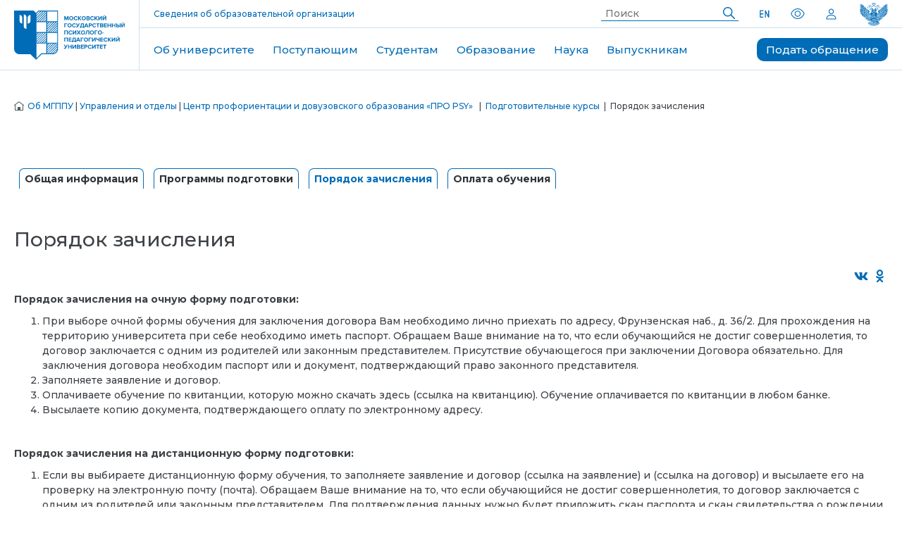

--- FILE ---
content_type: text/html; charset=UTF-8
request_url: https://mgppu.ru/project/329/info/6966
body_size: 20613
content:
<!DOCTYPE html>
<html lang="ru">
<head>
    <title>Подготовительные курсы - Порядок зачисления | МГППУ</title>
    <meta charset="utf-8">
    <meta name="language" content="ru-RU">
    <meta name="title" content="Подготовительные курсы - Порядок зачисления | МГППУ">
    <meta name="description" content="Подготовительные курсы. Порядок зачисления"/>
    <meta name="author" content="Московский государственный психолого-педагогический университет">
    <meta name="keywords"
          content="Московский государственный психолого-педагогический университет, МГППУ, первый психологический университет, бакалавриат по психологии, специалитет по психологии, магистратура по психологии, аспирантура по психологии, МГППУ в СМИ, психология, обучение психологии, университет психологии, клиническая психология, юридическая психология, психология профессий особого риска">
    <meta name="copyright" content="ФГБОУ ВО МГППУ 1997-2026">
    <meta name="viewport" content="width=device-width, initial-scale=1.0">
    <meta property="og:url" content="https://mgppu.ru/project/329/info/6966">
    <meta property="og:title" content="Подготовительные курсы - Порядок зачисления">
    <meta property="og:description" content="Подготовительные курсы. Порядок зачисления" >
    <meta property="og:type" content="website">
    <meta property="og:image"
          content="https://mgppu.ru/img/msupe_logo_850x480.jpg">
            <meta property="og:site_name" content="Московский государственный психолого-педагогический университет">
    <meta property="og:locale" content="ru_RU">
    <meta name="theme-color" content="#ffffff">
    <meta name="google-site-verification" content="jowwdKwY66uFmBMVCSNCAxbQgvrQqsFJzJRcovMZNFw">
    <meta name="yandex-verification" content="22db7daceda07394">
    <meta name="yandex-verification" content="812d6d15d424846d">
    <meta name="google-site-verification" content="mvj1FPE3JcCFZTNAS2kebVkpFhK0h6LKYJsn445Pqmg">
    <meta name="sputnik-verification" content="SViBFPVFtctoOiAX">
    <link rel="apple-touch-icon" sizes="180x180" href="/favicon180.png">
    <link rel="icon" type="image/png" sizes="32x32" href="/favicon32.png">
    <link rel="icon" type="image/png" sizes="16x16" href="/favicon16.png">
    <link rel="icon" href="/favicon180.ico" type="image/x-icon">
    <link rel="shortcut icon" href="/favicon180.ico" type="image/x-icon">
    <link rel="manifest" href="/manifest.json">
    <link rel="mask-icon" href="/safari-pinned-tab.svg" color="#006cb7">
    <link rel="image_src"
          href="https://mgppu.ru/img/msupe_logo_850x480.jpg">
    <link rel="search" type="application/opensearchdescription+xml" href="/opensearch.xml" title="Поиск по сайту МГППУ">
        <link rel="stylesheet" href="/assets/static/fonts/open_sans/stylesheet.css" type="text/css">
    <link rel="stylesheet" href="/assets/static/fonts/open_sans_condensed/stylesheet.css" type="text/css">
    <link rel="stylesheet" href="/assets/static/fontawesome/css/fontawesome-all.min.css" type="text/css">
            <link rel="stylesheet" href="/theme/New/assets/css/all.min.css?2018010101" type="text/css">
        
            <script src="/theme/New/assets/js/all.min.js?2018010101"></script>
        <script src="/theme/New/js/theme.min.js?2018010101"></script>
        
    <!-- Global site tag (gtag.js) - Google Analytics -->
    <script async src="https://www.googletagmanager.com/gtag/js?id=UA-43871781-3"></script>
    <script>
        window.dataLayer = window.dataLayer || [];

        function gtag() {
            dataLayer.push(arguments);
        }

        gtag('js', new Date());
        gtag('config', 'UA-43871781-3');
    </script>

    <!-- Yandex.Metrika counter -->
    <script type="text/javascript">
        (function (m, e, t, r, i, k, a) {
            m[i] = m[i] || function () {
                (m[i].a = m[i].a || []).push(arguments)
            };
            m[i].l = 1 * new Date();
            for (var j = 0; j < document.scripts.length; j++) {
                if (document.scripts[j].src === r) {
                    return;
                }
            }
            k = e.createElement(t), a = e.getElementsByTagName(t)[0], k.async = 1, k.src = r, a.parentNode.insertBefore(k, a)
        })
        (window, document, "script", "https://mc.yandex.ru/metrika/tag.js", "ym");

        ym(54145207, "init", {
            clickmap: true,
            trackLinks: true,
            accurateTrackBounce: true,
            webvisor: true
        });
    </script>

    <noscript>
        <div><img src="https://mc.yandex.ru/watch/54145207" style="position:absolute; left:-9999px;" alt=""></div>
    </noscript>
    <!-- /Yandex.Metrika counter -->
    <script type="text/javascript">
        $(function () {
            $(window).scroll(function () {
                if ($(this).scrollTop() != 0) {
                    $('#toTop').fadeIn();
                } else {
                    $('#toTop').fadeOut();
                }
            });
            $('#toTop').click(function () {
                $('body,html').animate({scrollTop: 0}, 800);
            });
        });
    </script>

    <!-- Google tag (gtag.js) -->
    <script async src="https://www.googletagmanager.com/gtag/js?id=G-80B87HBKFT"></script>
    <script>
        window.dataLayer = window.dataLayer || [];

        function gtag() {
            dataLayer.push(arguments);
        }

        gtag('js', new Date());

        gtag('config', 'G-80B87HBKFT');
    </script>

    <!-- Top.Mail.Ru counter -->
    <script type="text/javascript">
        var _tmr = window._tmr || (window._tmr = []);
        _tmr.push({id: "3482066", type: "pageView", start: (new Date()).getTime()});
        (function (d, w, id) {
            if (d.getElementById(id)) return;
            var ts = d.createElement("script");
            ts.type = "text/javascript";
            ts.async = true;
            ts.id = id;
            ts.src = "https://top-fwz1.mail.ru/js/code.js";
            var f = function () {
                var s = d.getElementsByTagName("script")[0];
                s.parentNode.insertBefore(ts, s);
            };
            if (w.opera == "[object Opera]") {
                d.addEventListener("DOMContentLoaded", f, false);
            } else {
                f();
            }
        })(document, window, "tmr-code");
    </script>
    <noscript>
        <div><img src="https://top-fwz1.mail.ru/counter?id=3482066;js=na" style="position:absolute;left:-9999px;"
                  alt="Top.Mail.Ru"/></div>
    </noscript>
    <!-- /Top.Mail.Ru counter -->

</head>
<body>
<link rel="stylesheet" href="/theme/New/css/element.css?2025080601" type="text/css">
<link rel="stylesheet" href="/theme/New/css/theme.min.css?2025071402" type="text/css">
<link rel="stylesheet" href="/theme/New/css/new_stud.css?2025072302" type="text/css">
<link rel="stylesheet" href="/theme/New/menu/new_menu.css?2023042601" type="text/css">
<link rel="stylesheet" href="/theme/New/css/new_news.css?2025122402" type="text/css">
<link rel="stylesheet" href="/theme/New/css/style.css?2025111401" type="text/css">
<!--<link rel="stylesheet" href="/theme/New/css/uikit.min.css?2023121203" type="text/css">-->
<link rel="stylesheet" href="/theme/New/css/reestr.css?2023131202" type="text/css">
<link rel="stylesheet" href="/theme/New/css/newlayout.css?2025121501" type="text/css">
<link rel="stylesheet" href="/theme/New/css/new_abi.css?2026011201" type="text/css">
<link rel="stylesheet" href="/theme/New/css/map.css?2023120601" type="text/css">
<link rel="preconnect" href="https://fonts.googleapis.com">
<link rel="preconnect" href="https://fonts.gstatic.com" crossorigin>
<link
    href="https://fonts.googleapis.com/css2?family=Montserrat:ital,wght@0,500;0,600;0,700;0,800;0,900;1,100;1,200;1,300;1,400;1,500;1,600;1,700;1,800;1,900&display=swap"
    rel="stylesheet">

<div id="wrapper">

    <!-- Спутник -->
    <script type="text/javascript">
        (function (d, t, p) {
            var j = d.createElement(t);
            j.async = true;
            j.type = "text/javascript";
            j.src = ("https:" == p ? "https:" : "http:") + "//stat.sputnik.ru/cnt.js";
            var s = d.getElementsByTagName(t)[0];
            s.parentNode.insertBefore(j, s);
        })(document, "script", document.location.protocol);
    </script>
    <!-- /Спутник-->

    <!-- Верхняя полоска  Сайта -->
    <!--Фон под ссылками-->
    <!-- Верхняя полоска  -->


    <header class="header">
        <!--заменить инлайн стили на классы-->
        <a class="header__logo" href="https://mgppu.ru/">
            <img class="header__logo-img header__logo-img_desktop" src="/theme/New/menu/logo_new_1.svg" alt="Логотип">
            <img class="header__logo-img header__logo-img_mobile" src="/theme/New/menu/logo_new_abbrev_1.svg"
                 alt="Логотип">
        </a>

        <div class="header__div header__div_desktop_table">
            <div class="header__div-div">
                <p class="header__p-div-div">Вся психология в одном университете</p>
                <a class="header__p-div-div" href="https://mgppu.ru/sveden">Сведения об образовательной организации</a>

                <nav class="header__nav-div-div">
                    <form class="header__form-nav-div-div" method="get" action="/search">
                        <input class="header__input-form-nav-div-div" type="text" name="query" placeholder="Поиск">
                        <button class="header__btn-form-nav-div-div" type="submit" title="Найти">
                            <img class="header__img-btn-form-nav-div-div" src="/theme/New/menu/magnifier.svg"
                                 alt="Поисковая лупа">
                        </button>
                    </form>

                    <a class="header__link" href="https://in.mgppu.ru/">
                        <img src="/theme/New/menu/en.svg" alt="Сайт на английском языке">
                    </a>

                    <span itemscope="" itemtype="http://obrnadzor.gov.ru/microformats/">
                          <span itemprop="copy">
                            <a class="link-login icon1" id="toggleBlindSite"
                               href="#" title="Версия сайта для слабовидящих" itemprop="copy" data-param="isBlind">
                                <img src="/theme/New/menu/eye.svg" alt="Версия сайта для слабовидящих">
                            </a>
                        </span>
                  </span>

                      <a href="/users/login" class="icon">
                            <img src="/theme/New/menu/human.svg" alt="Вход в личный кабинет абитуриента">
                        </a>                     <a href="https://edu.gov.ru/" class="header__link header__link_min-pros">
                        <img class="header__link_minpros" src="/theme/New/img/min_1.svg" alt="Министерство">
                    </a>
                </nav>
            </div>

            <nav class="header__nav header__nav_desktop">
                <ul class="header__ul-nav header__ul-nav_desktop">
                    <li class="header__li-ul-nav header__li-ul-nav_desktop">
                        <a href="https://mgppu.ru/about" class="header__link-li-ul-nav header__link-li-ul-nav_blue">Об университете</a>
                        <div class="header__div-li-ul-nav ">
                            <a class="header__link-div-li-ul-nav header__link-div-li-ul-nav_xs"
                               href="https://mgppu.ru/about/structure/faculties">Институты и факультеты</a>
                            <a class="header__link-div-li-ul-nav header__link-div-li-ul-nav_xs" href="/years25"> 25 лет
                                МГППУ</a>
                            <a class="header__link-div-li-ul-nav header__link-div-li-ul-nav_xs"
                               href="/about/anti-terror"> Наука и образование против террора</a>
                            <a class="header__link-div-li-ul-nav header__link-div-li-ul-nav_xs" href="/sveden">Сведения
                                об образовательной организации</a>
                            <a class="header__link-div-li-ul-nav header__link-div-li-ul-nav_xs" href="/about/logotypes">Брендбук
                                МГППУ</a>
                            <a class="header__link-div-li-ul-nav header__link-div-li-ul-nav_xs" href="/about/svo">Меры
                                поддержки для членов семей лиц, участвующих в специальной военной операции</a>
                            <a class="header__link-div-li-ul-nav header__link-div-li-ul-nav_xs" href="/about/structure">Руководство
                                и структура университета</a>
                            <a class="header__link-div-li-ul-nav header__link-div-li-ul-nav_xs" href="/about/plans">Планы
                                МГППУ на 2022-2030 год</a>
                            <a class="header__link-div-li-ul-nav header__link-div-li-ul-nav_xs" href="/about/rating">МГППУ
                                в рейтингах</a>
                            <a class="header__link-div-li-ul-nav header__link-div-li-ul-nav_xs" href="/phonebook">
                                Телефонная книга</a>
                            <a class="header__link-div-li-ul-nav header__link-div-li-ul-nav_xs"
                               href="https://mgppu.ru/project/529">Программа «Приоритет 2030»</a>
                            <a class="header__link-div-li-ul-nav header__link-div-li-ul-nav_xs" href="/about/mission">Миссия</a>
                            <a class="header__link-div-li-ul-nav header__link-div-li-ul-nav_xs"
                               href="/about/territories"> Здания университета</a>
                            <a class="header__link-div-li-ul-nav header__link-div-li-ul-nav_xs" href="/project/48">Пресс-служба</a>
                            <a class="header__link-div-li-ul-nav header__link-div-li-ul-nav_xs" href="/project/602">Именные
                                аудитории</a>
                            <a class="header__link-div-li-ul-nav header__link-div-li-ul-nav_xs" href="/projects">Проекты</a>
                            <a class="header__link-div-li-ul-nav header__link-div-li-ul-nav_xs" href="/about/parents">Быть родителем</a>

                        </div>
                    </li>
                    <li class="header__li-ul-nav header__li-ul-nav_desktop">
                        <a href="/abitur" class="header__link-li-ul-nav header__link-li-ul-nav_red">Поступающим</a>
                        <div class="header__div-li-ul-nav ">
                            <a class="header__link-div-li-ul-nav header__link-div-li-ul-nav_xs" href="/abitur/bakspec">
                                Бакалавриат и
                                специалитет </a>
                            <a class="header__link-div-li-ul-nav header__link-div-li-ul-nav_xs" href="/abitur/mag">
                                Магистратура </a>
                            <a class="header__link-div-li-ul-nav header__link-div-li-ul-nav_xs" href="/abitur/asp">
                                Аспирантура </a>
                            <a class="header__link-div-li-ul-nav header__link-div-li-ul-nav_xs" href="/abitur/second">
                                Второе высшее </a>
                            <a class="header__link-div-li-ul-nav header__link-div-li-ul-nav_xs" href="/abitur/transfer">
                                Перевод и
                                восстановление </a>
                            <!--                            <a class="header__link-div-li-ul-nav header__link-div-li-ul-nav_xs" href="/abitur/foreign">Иностранным поступающим </a>-->
                            <a class="header__link-div-li-ul-nav header__link-div-li-ul-nav_xs"
                               href="https://openday.mgppu.ru/" target="_blank">Дни открытых дверей </a>
                            <a class="header__link-div-li-ul-nav header__link-div-li-ul-nav_xs" href="/abitur/faq">Ответы
                                на вопросы</a>
                            <a href="/abitur/calc" class="header__link-div-li-ul-nav header__link-div-li-ul-nav_xs">


                                Калькулятор ЕГЭ
                            </a>
                            <a class="header__link-div-li-ul-nav header__link-div-li-ul-nav_xl"
                               href="/abitur/admission_2025_bsm">
                                Информация по приему на обучение по программам бакалавриата, специалитета, магистратуры
                                в
                                МГППУ в 2025 году </a>
                            <a class="header__link-div-li-ul-nav header__link-div-li-ul-nav_xl"
                               href="/abitur/admission_2025_asp">
                                Информация по приему на обучение по программам аспирантуры в МГППУ в 2025 году </a>
                        </div>
                    </li>
                    <li class="header__li-ul-nav header__li-ul-nav_desktop">
                        <a href="https://mgppu.ru/students"
                           class="header__link-li-ul-nav header__link-li-ul-nav_violet">Студентам</a>
                        <div class="header__div-li-ul-nav ">
                            <a class="header__link-div-li-ul-nav header__link-div-li-ul-nav_xs"
                               href="/resources/files/localact/%D0%9F%D0%BE%D0%BB%D0%B8%D1%82%D0%B8%D0%BA%D0%B0%20%D0%B3%D0%B0%D1%80%D0%B0%D0%BD%D1%82%D0%B8%D0%B8%20%D0%BA%D0%B0%D1%87%D0%B5%D1%81%D1%82%D0%B2%D0%B0%20%D0%BE%D0%B1%D1%80%D0%B0%D0%B7%D0%BE%D0%B2%D0%B0%D0%BD%D0%B8%D1%8F.pdf">Политика
                                гарантии качества образования в ФГБОУ ВО МГППУ </a>
                            <a class="header__link-div-li-ul-nav header__link-div-li-ul-nav_xs"
                               href="/students/timetable"> Расписание занятий и сессии </a>
                            <a class="header__link-div-li-ul-nav header__link-div-li-ul-nav_xs"
                               href="https://mgppu.ru/students/stud">Памятка для студента </a>
                            <a class="header__link-div-li-ul-nav header__link-div-li-ul-nav_xs"
                               href="/students/educational_process">Организация учебного процесса </a>
                            <a class="header__link-div-li-ul-nav header__link-div-li-ul-nav_xs"
                               href="https://mgppu.ru/project/414/info/7200"> Проект PRO-Активность: волонтерство,
                                стажировки, наставничество, тренинги, школа социального проектирования </a>
                            <a class="header__link-div-li-ul-nav header__link-div-li-ul-nav_xs"
                               href="/students/psyhelp"> Психологическое сопровождение </a>
                            <a class="header__link-div-li-ul-nav header__link-div-li-ul-nav_xs"
                               href="/students/scholarships">Стипендиальное обеспечение и материальная поддержка </a>
                            <a class="header__link-div-li-ul-nav header__link-div-li-ul-nav_xs"
                               href="https://mgppu.ru/project/397"> Проект "Доверенные студенты" </a>
                            <a class="header__link-div-li-ul-nav header__link-div-li-ul-nav_xs" href="/students/health">
                                Охрана здоровья обучающихся и организация питания </a>
                            <a class="header__link-div-li-ul-nav header__link-div-li-ul-nav_xs"
                               href="/students/resources"> Электронные образовательные ресурсы </a>
                            <a class="header__link-div-li-ul-nav header__link-div-li-ul-nav_xs" href="/project/98">
                                Трудоустройство </a>
                            <a class="header__link-div-li-ul-nav header__link-div-li-ul-nav_xs"
                               href="/students/helphostel"> Общежитие </a>
                            <a class="header__link-div-li-ul-nav header__link-div-li-ul-nav_xs"
                               href="/students/scientific_work"> Научная работа и профессиональные коммуникации </a>
                            <a class="header__link-div-li-ul-nav header__link-div-li-ul-nav_xs"
                               href="/students/educational_standards">Образовательные стандарты и программы </a>
                            <a class="header__link-div-li-ul-nav header__link-div-li-ul-nav_xs"
                               href="/students/extrawork"> Мониторинг внеучебной работы </a>
                            <a class="header__link-div-li-ul-nav header__link-div-li-ul-nav_xs"
                               href="https://mgppu.ru/studlife">Студенческая жизнь (кружки, клубы, студенческие
                                объединения) </a>
                            <a class="header__link-div-li-ul-nav header__link-div-li-ul-nav_xs"
                               href="/infopages/show/104"> Документы по образовательному процессу (бакалавриат,
                                специалитет, магистратура) </a>
                            <a class="header__link-div-li-ul-nav header__link-div-li-ul-nav_xs"
                               href="/students/recruits"> Призывникам </a>
                            <a class="header__link-div-li-ul-nav header__link-div-li-ul-nav_xs" href="/students/faq">
                                Вопросы и ответы </a>
                            <a class="header__link-div-li-ul-nav header__link-div-li-ul-nav_xs"
                               href="/infopages/show/118"> Документы по образовательному процессу (аспирантура) </a>
                            <a class="header__link-div-li-ul-nav header__link-div-li-ul-nav_xs" href="/students/edudoc">
                                Документы по воспитательному процессу </a>
                            <a class="header__link-div-li-ul-nav header__link-div-li-ul-nav_xs" href="/project/542">Студенческий
                                центр Рублёво</a>
                            <a class="header__link-div-li-ul-nav header__link-div-li-ul-nav_xs" href="/sveden/document">
                                Основные документы МГППУ </a>
                            <a class="header__link-div-li-ul-nav header__link-div-li-ul-nav_xs"
                               href="/students/contact"> Контакты факультетов / институтов </a>
                            <a class="header__link-div-li-ul-nav header__link-div-li-ul-nav_xs"
                               href="/project/542/info/7331">Гранты и конкурсы</a>
                            <a class="header__link-div-li-ul-nav header__link-div-li-ul-nav_xs" href="/students/oplata">
                                Оплата обучения и курсов </a>
                            <a class="header__link-div-li-ul-nav header__link-div-li-ul-nav_xs"
                               href=" https://mgppu.ru/infopages/show/175"> Информация для иностранных студентов </a>
                            <a class="header__link-div-li-ul-nav header__link-div-li-ul-nav_xs"
                               href="/project/77/info/7275">Получение справки о стипендии</a>
                            <a class="header__link-div-li-ul-nav header__link-div-li-ul-nav_xs"
                               href="https://mgppu.ru/olimp">Олимпиады для студентов</a>
                            <a class="header__link-div-li-ul-nav header__link-div-li-ul-nav_xs"
                               href="https://mgppu.ru/sveden/education/for_disabled_persons">Лицам с инвалидностью и ОВЗ</a>
                        </div>
                    </li>

                    <li class="header__li-ul-nav header__li-ul-nav_desktop">
                        <a href="https://mgppu.ru/education"
                           class="header__link-li-ul-nav header__link-li-ul-nav_green">Образование</a>
                        <div class="header__div-li-ul-nav">
                            <a class="header__link-div-li-ul-nav header__link-div-li-ul-nav_xs"
                               href="https://mgppu.ru/sveden/education/primary">Начальное образование</a>
                            <a class="header__link-div-li-ul-nav header__link-div-li-ul-nav_xs"
                               href="https://mgppu.ru/sveden/education">Высшее образование</a>
                            <a class="header__link-div-li-ul-nav header__link-div-li-ul-nav_xs"
                               href="https://mgppu.ru/sveden/education/dpo">Дополнительное профессиональное образование</a>

                            <a class="header__link-div-li-ul-nav header__link-div-li-ul-nav_xs"
                               href="https://mgppu.ru/project/305">ФРЦ РАС</a>
                            <a class="header__link-div-li-ul-nav header__link-div-li-ul-nav_xs"
                               href="https://mgppu.ru/sveden/education/eduOp">Бакалавриат, специалитет, магистратура</a>
                            <a class="header__link-div-li-ul-nav header__link-div-li-ul-nav_xs"
                               href="https://mgppu.ru/project/165">Повышение квалификации</a>

                            <a class="header__link-div-li-ul-nav header__link-div-li-ul-nav_xs"
                               href="https://mgppu.ru/project/312">Профориентация и довузовская подготовка</a>
                            <a class="header__link-div-li-ul-nav header__link-div-li-ul-nav_xs"
                               href="https://mgppu.ru/abitur/asp">Аспирантура</a>
                            <a class="header__link-div-li-ul-nav header__link-div-li-ul-nav_xs"
                               href="https://mgppu.ru/project/165/info/5262">Профессиональная переподготовка</a>

                            <a class="header__link-div-li-ul-nav header__link-div-li-ul-nav_xs"
                               href="https://mgppu.ru/project/329/info/6965">Подготовка к поступлению</a>
                            <a class="header__link-div-li-ul-nav header__link-div-li-ul-nav_xs"
                               href="https://mgppu.ru/project/68/info/6974">Иностранным обучающимся</a>
                            <a class="header__link-div-li-ul-nav header__link-div-li-ul-nav_xs"
                               href="https://mgppu.ru/project/543">Цифровая кафедра</a>
                        </div>
                    </li>

                    <li class="header__li-ul-nav header__li-ul-nav_desktop">
                        <a class="header__link-li-ul-nav header__link-li-ul-nav_yellow" href="/science">Наука</a>
                        <div class="header__div-li-ul-nav ">

                            <a class="header__link-div-li-ul-nav header__link-div-li-ul-nav_xs" href="/science/seminar">
                                Система семинаров МГППУ </a>
                            <a class="header__link-div-li-ul-nav header__link-div-li-ul-nav_xs"
                               href="/about/structure/scientific_departments"> Научные подразделения </a>

                            <a class="header__link-div-li-ul-nav header__link-div-li-ul-nav_xs"
                               href="/infopages/show/8"> Научные
                                школы </a>
                            <a class="header__link-div-li-ul-nav header__link-div-li-ul-nav_xs"
                               href="/science/science_project"> Результаты
                                исследований и
                                проекты</a>

                            <a class="header__link-div-li-ul-nav header__link-div-li-ul-nav_xs"
                               href="/infopages/show/12"> Международные
                                научные связи </a>
                            <a class="header__link-div-li-ul-nav header__link-div-li-ul-nav_xs" href="/science/konkurs">
                                Текущие
                                конкурсы </a>

                            <a class="header__link-div-li-ul-nav header__link-div-li-ul-nav_xs" href="/events">
                                Календарь научных
                                мероприятий </a>
                            <a class="header__link-div-li-ul-nav header__link-div-li-ul-nav_xs"
                               href="/science/student_works">
                                Научно-исследовательская работа
                                студентов </a>


                            <a class="header__link-div-li-ul-nav header__link-div-li-ul-nav_xs"
                               href="/science/training">
                                Подготовка
                                научно-педагогических и научных кадров </a>
                            <a class="header__link-div-li-ul-nav header__link-div-li-ul-nav_xs"
                               href="/science/journals"> Перечень
                                рекомендованных журналов для
                                публикации результатов научных исследований </a>

                            <a class="header__link-div-li-ul-nav header__link-div-li-ul-nav_xs" href="/project/325">
                                Публичный лекторий
                                Вектор PSY </a>
                            <a class="header__link-div-li-ul-nav header__link-div-li-ul-nav_xs"
                               href="/science/normdocs"> Законодательная и
                                нормативно-правовая
                                база организации науки </a>

                            <a class="header__link-div-li-ul-nav header__link-div-li-ul-nav_xs"
                               href="/science/competition"> Конкурс на
                                замещение должностей
                                научных работников </a>
                            <a class="header__link-div-li-ul-nav header__link-div-li-ul-nav_xs"
                               href="/science/Inikalnoe_oboryd">
                                Уникальное оборудование </a>

                            <a class="header__link-div-li-ul-nav header__link-div-li-ul-nav_xs"
                               href="/science/Stud_psy_shool">
                                Студенческие психологические
                                школы </a>
                            <a class="header__link-div-li-ul-nav header__link-div-li-ul-nav_xs"
                               href="https://mgppu.ru/project/459">Этический комитет </a>
                            <a class="header__link-div-li-ul-nav header__link-div-li-ul-nav_xs"
                               href="/science/national_proj">Национальные проекты России</a>
                        </div>
                    </li>

                    <li class="header__li-ul-nav header__li-ul-nav_desktop">
                        <a class="header__link-li-ul-nav header__link-li-ul-nav_yellow_red">Выпускникам</a>
                        <div class="header__div-li-ul-nav ">

                            <a class="header__link-div-li-ul-nav header__link-div-li-ul-nav_xs" href="/project/98">
                                Отдел содействия трудоустройству выпускников</a>
                            <a class="header__link-div-li-ul-nav header__link-div-li-ul-nav_xs" href="/project/318">
                                Ассоциация выпускников МГППУ</a>
                            <a class="header__link-div-li-ul-nav header__link-div-li-ul-nav_xs" href="/project/165">
                                Факультет повышения квалификации</a>
                            <a class="header__link-div-li-ul-nav header__link-div-li-ul-nav_xs" href="/project/407">
                                Проект "Выпускник МГППУ"</a>


                        </div>
                    </li>
                </ul>
                <a href="/contacts" class="header__link-nav">Подать обращение</a>
                <!--                <a href="/project/623" class="header__link-nav">Всероссийский съезд 2025</a>-->
            </nav>

            <nav class="header__nav header__nav_table">
                <ul class="header__ul-nav header__ul-nav_table">
                    <li class="header__li-ul-nav header__li-ul-nav_table">
                        <a href="https://mgppu.ru/about" class="header__link-li-ul-nav header__link-li-ul-nav_blue">Об университете</a>
                        <div class="header__div-li-ul-nav ">
                            <a class="header__link-div-li-ul-nav header__link-div-li-ul-nav_xs"
                               href="https://mgppu.ru/about/structure/faculties">Институты и факультеты</a>
                            <a class="header__link-div-li-ul-nav header__link-div-li-ul-nav_xs" href="/years25"> 25 лет
                                МГППУ</a>
                            <a class="header__link-div-li-ul-nav header__link-div-li-ul-nav_xs"
                               href="/about/anti-terror"> Наука и образование против террора</a>
                            <a class="header__link-div-li-ul-nav header__link-div-li-ul-nav_xs" href="/sveden">Сведения
                                об образовательной организации</a>
                            <a class="header__link-div-li-ul-nav header__link-div-li-ul-nav_xs" href="/about/logotypes">Брендбук
                                МГППУ</a>
                            <a class="header__link-div-li-ul-nav header__link-div-li-ul-nav_xs" href="/about/svo">Меры
                                поддержки для членов семей лиц, участвующих в специальной военной операции</a>
                            <a class="header__link-div-li-ul-nav header__link-div-li-ul-nav_xs" href="/about/structure">Руководство
                                и структура университета</a>
                            <a class="header__link-div-li-ul-nav header__link-div-li-ul-nav_xs" href="/about/plans">Планы
                                МГППУ на 2022-2030 год</a>
                            <a class="header__link-div-li-ul-nav header__link-div-li-ul-nav_xs" href="/about/rating">МГППУ
                                в рейтингах</a>
                            <a class="header__link-div-li-ul-nav header__link-div-li-ul-nav_xs" href="/phonebook">
                                Телефонная книга</a>
                            <a class="header__link-div-li-ul-nav header__link-div-li-ul-nav_xs"
                               href="https://mgppu.ru/project/529">Программа «Приоритет 2030»</a>
                            <a class="header__link-div-li-ul-nav header__link-div-li-ul-nav_xs" href="/about/mission">Миссия</a>
                            <a class="header__link-div-li-ul-nav header__link-div-li-ul-nav_xs"
                               href="/about/territories"> Здания университета</a>
                            <a class="header__link-div-li-ul-nav header__link-div-li-ul-nav_xs" href="/project/48">Пресс-служба</a>
                            <a class="header__link-div-li-ul-nav header__link-div-li-ul-nav_xs" href="/project/602">Именные
                                аудитории</a>
                            <a class="header__link-div-li-ul-nav header__link-div-li-ul-nav_xs" href="/projects">Проекты</a>
                            <a class="header__link-div-li-ul-nav header__link-div-li-ul-nav_xs" href="/about/parents">Быть родителем</a>
                        </div>

                    </li>
                    <li class="header__li-ul-nav header__li-ul-nav_table">
                        <a href="/abitur" class="header__link-li-ul-nav header__link-li-ul-nav_red">Поступающим</a>
                        <div class="header__div-li-ul-nav">
                            <a class="header__link-div-li-ul-nav header__link-div-li-ul-nav_xs" href="/abitur/bakspec">
                                Бакалавриат и
                                специалитет </a>
                            <a class="header__link-div-li-ul-nav header__link-div-li-ul-nav_xs" href="/abitur/mag">
                                Магистратура </a>
                            <a class="header__link-div-li-ul-nav header__link-div-li-ul-nav_xs" href="/abitur/asp">
                                Аспирантура </a>
                            <a class="header__link-div-li-ul-nav header__link-div-li-ul-nav_xs" href="/abitur/second">
                                Второе высшее </a>
                            <a class="header__link-div-li-ul-nav header__link-div-li-ul-nav_xs" href="/abitur/transfer">
                                Перевод и
                                восстановление </a>
                            <!--                            <a class="header__link-div-li-ul-nav header__link-div-li-ul-nav_xs" href="/abitur/foreign">Иностранным поступающим </a>-->
                            <a class="header__link-div-li-ul-nav header__link-div-li-ul-nav_xs"
                               href="https://openday.mgppu.ru/" target="_blank">Дни открытых дверей </a>
                            <a class="header__link-div-li-ul-nav header__link-div-li-ul-nav_xs" href="/abitur/faq">Ответы
                                на вопросы</a>
                            <a href="/abitur/calc" class="header__link-div-li-ul-nav header__link-div-li-ul-nav_xs">

                                Калькулятор ЕГЭ
                            </a>
                            <a class="header__link-div-li-ul-nav header__link-div-li-ul-nav_xl"
                               href="/abitur/admission_2025_bsm">
                                Информация по приему на обучение по программам бакалавриата, специалитета, магистратуры
                                в
                                МГППУ в 2025 году </a>
                            <a class="header__link-div-li-ul-nav header__link-div-li-ul-nav_xl"
                               href="/abitur/admission_2025_asp">
                                Информация по приему на обучение по программам аспирантуры в МГППУ в 2025 году </a>
                        </div>
                    </li>
                    <li class="header__li-ul-nav header__li-ul-nav_table">
                        <a href="https://mgppu.ru/students"
                           class="header__link-li-ul-nav header__link-li-ul-nav_violet">Студентам</a>
                        <div class="header__div-li-ul-nav">
                            <a class="header__link-div-li-ul-nav header__link-div-li-ul-nav_xs"
                               href="/resources/files/localact/%D0%9F%D0%BE%D0%BB%D0%B8%D1%82%D0%B8%D0%BA%D0%B0%20%D0%B3%D0%B0%D1%80%D0%B0%D0%BD%D1%82%D0%B8%D0%B8%20%D0%BA%D0%B0%D1%87%D0%B5%D1%81%D1%82%D0%B2%D0%B0%20%D0%BE%D0%B1%D1%80%D0%B0%D0%B7%D0%BE%D0%B2%D0%B0%D0%BD%D0%B8%D1%8F.pdf">Политика
                                гарантии качества образования в ФГБОУ ВО МГППУ </a>
                            <a class="header__link-div-li-ul-nav header__link-div-li-ul-nav_xs"
                               href="/students/timetable"> Расписание занятий и сессии </a>
                            <a class="header__link-div-li-ul-nav header__link-div-li-ul-nav_xs"
                               href="https://mgppu.ru/students/stud">Памятка для студента </a>
                            <a class="header__link-div-li-ul-nav header__link-div-li-ul-nav_xs"
                               href="/students/educational_process">Организация учебного процесса </a>
                            <a class="header__link-div-li-ul-nav header__link-div-li-ul-nav_xs"
                               href="https://mgppu.ru/project/414/info/7200"> Проект PRO-Активность: волонтерство,
                                стажировки, наставничество, тренинги, школа социального проектирования </a>
                            <a class="header__link-div-li-ul-nav header__link-div-li-ul-nav_xs"
                               href="/students/psyhelp"> Психологическое сопровождение </a>
                            <a class="header__link-div-li-ul-nav header__link-div-li-ul-nav_xs"
                               href="/students/scholarships">Стипендиальное обеспечение и материальная поддержка </a>
                            <a class="header__link-div-li-ul-nav header__link-div-li-ul-nav_xs"
                               href="https://mgppu.ru/project/397"> Проект "Доверенные студенты" </a>
                            <a class="header__link-div-li-ul-nav header__link-div-li-ul-nav_xs" href="/students/health">
                                Охрана здоровья обучающихся и организация питания </a>
                            <a class="header__link-div-li-ul-nav header__link-div-li-ul-nav_xs"
                               href="/students/resources"> Электронные образовательные ресурсы </a>
                            <a class="header__link-div-li-ul-nav header__link-div-li-ul-nav_xs" href="/project/98">
                                Трудоустройство </a>
                            <a class="header__link-div-li-ul-nav header__link-div-li-ul-nav_xs"
                               href="/students/helphostel"> Общежитие </a>
                            <a class="header__link-div-li-ul-nav header__link-div-li-ul-nav_xs"
                               href="/students/scientific_work"> Научная работа и профессиональные коммуникации </a>
                            <a class="header__link-div-li-ul-nav header__link-div-li-ul-nav_xs"
                               href="/students/educational_standards">Образовательные стандарты и программы </a>
                            <a class="header__link-div-li-ul-nav header__link-div-li-ul-nav_xs"
                               href="/students/extrawork"> Мониторинг внеучебной работы </a>
                            <a class="header__link-div-li-ul-nav header__link-div-li-ul-nav_xs"
                               href="https://mgppu.ru/studlife">Студенческая жизнь (кружки, клубы, студенческие
                                объединения) </a>
                            <a class="header__link-div-li-ul-nav header__link-div-li-ul-nav_xs"
                               href="/infopages/show/104"> Документы по образовательному процессу (бакалавриат,
                                специалитет, магистратура) </a>
                            <a class="header__link-div-li-ul-nav header__link-div-li-ul-nav_xs"
                               href="/students/recruits"> Призывникам </a>
                            <a class="header__link-div-li-ul-nav header__link-div-li-ul-nav_xs" href="/students/faq">
                                Вопросы и ответы </a>
                            <a class="header__link-div-li-ul-nav header__link-div-li-ul-nav_xs"
                               href="/infopages/show/118"> Документы по образовательному процессу (аспирантура) </a>
                            <a class="header__link-div-li-ul-nav header__link-div-li-ul-nav_xs" href="/students/edudoc">
                                Документы по воспитательному процессу </a>
                            <a class="header__link-div-li-ul-nav header__link-div-li-ul-nav_xs" href="/project/542">Студенческий
                                центр Рублёво</a>
                            <a class="header__link-div-li-ul-nav header__link-div-li-ul-nav_xs" href="/sveden/document">
                                Основные документы МГППУ </a>
                            <a class="header__link-div-li-ul-nav header__link-div-li-ul-nav_xs"
                               href="/students/contact"> Контакты факультетов / институтов </a>
                            <a class="header__link-div-li-ul-nav header__link-div-li-ul-nav_xs"
                               href="/project/542/info/7331">Гранты и конкурсы</a>
                            <a class="header__link-div-li-ul-nav header__link-div-li-ul-nav_xs" href="/students/oplata">
                                Оплата обучения и курсов </a>
                            <a class="header__link-div-li-ul-nav header__link-div-li-ul-nav_xs"
                               href=" https://mgppu.ru/infopages/show/175"> Информация для иностранных студентов </a>
                            <a class="header__link-div-li-ul-nav header__link-div-li-ul-nav_xs"
                               href="/project/77/info/7275">Получение справки о стипендии</a>
                            <a class="header__link-div-li-ul-nav header__link-div-li-ul-nav_xs"
                               href="https://mgppu.ru/olimp">Олимпиады для студентов</a>
                            <a class="header__link-div-li-ul-nav header__link-div-li-ul-nav_xs"
                               href="https://mgppu.ru/sveden/education/for_disabled_persons">Лицам с инвалидностью и ОВЗ</a>
                        </div>
                    </li>
                    <li class="header__li-ul-nav header__li-ul-nav_table">
                        <a href="https://mgppu.ru/education"
                           class="header__link-li-ul-nav header__link-li-ul-nav_green">Образование</a>
                        <div class="header__div-li-ul-nav">
                            <a class="header__link-div-li-ul-nav header__link-div-li-ul-nav_xs"
                               href="https://mgppu.ru/sveden/education/primary">Начальное образование</a>
                            <a class="header__link-div-li-ul-nav header__link-div-li-ul-nav_xs"
                               href="https://mgppu.ru/sveden/education">Высшее образование</a>
                            <a class="header__link-div-li-ul-nav header__link-div-li-ul-nav_xs"
                               href="https://mgppu.ru/sveden/education/dpo">Дополнительное профессиональное образование</a>

                            <a class="header__link-div-li-ul-nav header__link-div-li-ul-nav_xs"
                               href="https://mgppu.ru/project/305">ФРЦ РАС</a>
                            <a class="header__link-div-li-ul-nav header__link-div-li-ul-nav_xs"
                               href="https://mgppu.ru/sveden/education/eduOp">Бакалавриат, специалитет, магистратура</a>
                            <a class="header__link-div-li-ul-nav header__link-div-li-ul-nav_xs"
                               href="https://mgppu.ru/project/165">Повышение квалификации</a>

                            <a class="header__link-div-li-ul-nav header__link-div-li-ul-nav_xs"
                               href="https://mgppu.ru/project/312">Профориентация и довузовская подготовка</a>
                            <a class="header__link-div-li-ul-nav header__link-div-li-ul-nav_xs"
                               href="https://mgppu.ru/abitur/asp">Аспирантура</a>
                            <a class="header__link-div-li-ul-nav header__link-div-li-ul-nav_xs"
                               href="https://mgppu.ru/project/165/info/5262">Профессиональная переподготовка</a>

                            <a class="header__link-div-li-ul-nav header__link-div-li-ul-nav_xs"
                               href="https://mgppu.ru/project/329/info/6965">Подготовка к поступлению</a>
                            <a class="header__link-div-li-ul-nav header__link-div-li-ul-nav_xs"
                               href="https://mgppu.ru/project/68/info/6974">Иностранным обучающимся</a>
                            <a class="header__link-div-li-ul-nav header__link-div-li-ul-nav_xs"
                               href="https://mgppu.ru/project/543">Цифровая кафедра</a>
                        </div>
                    </li>
                    <li class="header__li-ul-nav header__li-ul-nav_table">
                        <a class="header__a-li-ul-nav">
                            <svg width="20" height="20" viewBox="0 0 20 20" xmlns="http://www.w3.org/2000/svg">
                                <path opacity="0.983" fill-rule="evenodd" clip-rule="evenodd"
                                      d="M-0.0195312 10.4102C-0.0195312 10.1237 -0.0195312 9.83723 -0.0195312 9.55078C0.233851 8.43153 0.923957 7.74793 2.05078 7.5C3.42393 7.36262 4.36793 7.92903 4.88281 9.19922C5.18121 10.4045 4.83613 11.3745 3.84766 12.1094C2.9362 12.6042 2.02474 12.6042 1.11328 12.1094C0.507918 11.6932 0.130313 11.1268 -0.0195312 10.4102Z"></path>
                                <path opacity="0.983" fill-rule="evenodd" clip-rule="evenodd"
                                      d="M9.5508 7.48046C10.9231 7.36202 11.8671 7.93495 12.3828 9.19921C12.6812 10.4045 12.3362 11.3745 11.3477 12.1094C10.4362 12.6042 9.52475 12.6042 8.6133 12.1094C7.62483 11.3745 7.27975 10.4045 7.57815 9.19921C7.92717 8.26706 8.58475 7.69413 9.5508 7.48046Z"></path>
                                <path opacity="0.983" fill-rule="evenodd" clip-rule="evenodd"
                                      d="M19.9805 9.55079C19.9805 9.83724 19.9805 10.1237 19.9805 10.4102C19.7271 11.5294 19.037 12.213 17.9102 12.4609C16.537 12.5983 15.593 12.0319 15.0781 10.7617C14.7797 9.55646 15.1248 8.58642 16.1133 7.85157C17.0247 7.35677 17.9362 7.35677 18.8477 7.85157C19.453 8.26778 19.8306 8.83419 19.9805 9.55079Z"></path>
                            </svg>
                        </a>

                        <ul class="header__ul-li-ul-nav header__ul-li-ul-nav_table">
                            <li class="header__li-ul-li-ul-nav header__li-ul-li-ul-nav_table">
                                <a class="header__link-li-ul-li-ul-nav" href="/science">Наука</a>
                                <div class="header__div-li-ul-li-ul-nav ">

                                    <a class="header__link-div-li-ul-nav header__link-div-li-ul-nav_xs" href="/science/seminar">
                                        Система семинаров МГППУ </a>
                                    <a class="header__link-div-li-ul-nav header__link-div-li-ul-nav_xs"
                                       href="/about/structure/scientific_departments"> Научные подразделения </a>

                                    <a class="header__link-div-li-ul-nav header__link-div-li-ul-nav_xs"
                                       href="/infopages/show/8"> Научные
                                        школы </a>
                                    <a class="header__link-div-li-ul-nav header__link-div-li-ul-nav_xs"
                                       href="/science/science_project"> Результаты
                                        исследований и
                                        проекты</a>

                                    <a class="header__link-div-li-ul-nav header__link-div-li-ul-nav_xs"
                                       href="/infopages/show/12"> Международные
                                        научные связи </a>
                                    <a class="header__link-div-li-ul-nav header__link-div-li-ul-nav_xs" href="/science/konkurs">
                                        Текущие
                                        конкурсы </a>

                                    <a class="header__link-div-li-ul-nav header__link-div-li-ul-nav_xs" href="/events">
                                        Календарь научных
                                        мероприятий </a>
                                    <a class="header__link-div-li-ul-nav header__link-div-li-ul-nav_xs"
                                       href="/science/student_works">
                                        Научно-исследовательская работа
                                        студентов </a>


                                    <a class="header__link-div-li-ul-nav header__link-div-li-ul-nav_xs"
                                       href="/science/training">
                                        Подготовка
                                        научно-педагогических и научных кадров </a>
                                    <a class="header__link-div-li-ul-nav header__link-div-li-ul-nav_xs"
                                       href="/science/journals"> Перечень
                                        рекомендованных журналов для
                                        публикации результатов научных исследований </a>

                                    <a class="header__link-div-li-ul-nav header__link-div-li-ul-nav_xs" href="/project/325">
                                        Публичный лекторий
                                        Вектор PSY </a>
                                    <a class="header__link-div-li-ul-nav header__link-div-li-ul-nav_xs"
                                       href="/science/normdocs"> Законодательная и
                                        нормативно-правовая
                                        база организации науки </a>

                                    <a class="header__link-div-li-ul-nav header__link-div-li-ul-nav_xs"
                                       href="/science/competition"> Конкурс на
                                        замещение должностей
                                        научных работников </a>
                                    <a class="header__link-div-li-ul-nav header__link-div-li-ul-nav_xs"
                                       href="/science/Inikalnoe_oboryd">
                                        Уникальное оборудование </a>

                                    <a class="header__link-div-li-ul-nav header__link-div-li-ul-nav_xs"
                                       href="/science/Stud_psy_shool">
                                        Студенческие психологические
                                        школы </a>
                                    <a class="header__link-div-li-ul-nav header__link-div-li-ul-nav_xs"
                                       href="https://mgppu.ru/project/459">Этический комитет </a>
                                    <a class="header__link-div-li-ul-nav header__link-div-li-ul-nav_xs"
                                       href="/science/national_proj">Национальные проекты России</a>
                                </div>
                            </li>

                            <li class="header__li-ul-li-ul-nav header__li-ul-li-ul-nav_table">
                                <a href="/graduates" class="header__link-li-ul-li-ul-nav">Выпускникам</a>
                                <div class="header__div-li-ul-li-ul-nav">
                                    <a class="header__link-div-li-ul-nav header__link-div-li-ul-nav_xs"
                                       href="/project/98"> Отдел
                                        содействия трудоустройству
                                        выпускников </a>
                                    <a class="header__link-div-li-ul-nav header__link-div-li-ul-nav_xs"
                                       href="/project/318"> Ассоциация
                                        выпускников МГППУ </a>
                                    <a class="header__link-div-li-ul-nav header__link-div-li-ul-nav_xs"
                                       href="/project/165"> Факультет
                                        повышения
                                        квалификации </a>
                                    <a class="header__link-div-li-ul-nav header__link-div-li-ul-nav_xs"
                                       href="/project/407"> Проект
                                        "Выпускник МГППУ" </a>
                                </div>

                            </li>



                        </ul>
                    </li>
                </ul>
                                <a href="/contacts" class="header__link-nav">Подать обращение</a>
                <!--                <a href="/project/623" class="header__link-nav">Всероссийский съезд 2025</a>-->
            </nav>
        </div>

        <div class="header__block header__block_mobile">
            <div class="header__search-block">
                <input class="header__input-search-block" type="checkbox" id="search" title="Найти">
                <label class="header__label-search-block" for="search">
                    <img class="header__img-input-search-block"
                         src="/theme/New/menu/magnifier_mob.svg"
                         alt="Открытие поиска">
                </label>

                <div class="header__block-search-block">
                    <form class="header__form-block-search-block" method="get" action="/search">
                        <input class="header__input-form-block-search-block" type="text" name="query"
                               placeholder="Поиск">
                        <button class="header__btn-input-form-block-search-block" type="submit" title="Найти">
                            <img class="header__img-btn-input-form-block-search-block"
                                 src="/theme/New/menu/magnifier.svg"
                                 alt="Поисковая лупа">

                        </button>
                    </form>
                </div>
            </div>


            <div class="header__div header__div_mobile">
                <input class="header__input-div" type="checkbox" id="ham-menu">
                <label class="header__label-div" for="ham-menu">
                    <div class="header__div-label-div">
                        <span class="header__span-div-label-div"></span>
                        <span class="header__span-div-label-div"></span>
                        <span class="header__span-div-label-div"></span>
                        <span class="header__span-div-label-div"></span>
                        <span class="header__span-div-label-div"></span>
                        <span class="header__span-div-label-div"></span>
                    </div>
                </label>



                <nav class="header__nav-div">
                    <a class="header__link-nav-div" href="https://mgppu.ru/sveden">Сведения об образовательной
                        организации</a>
                    <a class="header__link-nav-div" href="https://mgppu.ru/contacts">Подать обращение</a>

                    <!--                о вузе-->

                    <details class="header__details-nav-div">
                        <summary class="header__details-nav-div__summary">Об университете</summary>
                        <div class="header__details-nav-div__content">
                            <a class="header__details-nav-div__content-link" href="https://mgppu.ru/about/">Об МГППУ</a>
                            <a class="header__details-nav-div__content-link" href="https://mgppu.ru/about/structure/faculties">Институты
                                и факультеты</a>
                            <a class="header__details-nav-div__content-link" href="/sveden">Сведения об образовательной
                                организации</a>
                            <a class="header__details-nav-div__content-link" href="/about/structure">Руководство и структура
                                университета</a>
                            <a class="header__details-nav-div__content-link" href="/phonebook">Телефонная книга</a>
                            <a class="header__details-nav-div__content-link" href="/about/territories"> Здания университета</a>
                            <a class="header__details-nav-div__content-link" href="/years25"> 25 лет МГППУ</a>
                            <a class="header__details-nav-div__content-link" href="/about/logotypes">Брендбук МГППУ</a>
                            <a class="header__details-nav-div__content-link" href="/about/plans">Планы МГППУ на 2022-2030
                                год</a>
                            <a class="header__details-nav-div__content-link" href="https://mgppu.ru/project/529">Программа
                                «Приоритет 2030»</a>
                            <a class="header__details-nav-div__content-link" href="/project/48">Пресс-служба</a>
                            <a class="header__details-nav-div__content-link" href="/about/anti-terror"> Наука и образование
                                против террора</a>
                            <a class="header__details-nav-div__content-link" href="/about/svo">Меры поддержки для членов семей
                                лиц, участвующих в специальной военной операции</a>
                            <a class="header__details-nav-div__content-link" href="/about/rating">МГППУ в рейтингах</a>
                            <a class="header__details-nav-div__content-link" href="/about/mission">Миссия</a>
                            <a class="header__details-nav-div__content-link" href="/project/602">Именные аудитории</a>
                            <a class="header__details-nav-div__content-link" href="/projects">Проекты</a>
                            <a class="header__details-nav-div__content-link" href="/about/parents">Быть родителем</a>
                        </div>
                    </details>


                    <!--                поступающим-->
                    <details class="header__details-nav-div">
                        <summary class="header__details-nav-div__summary">Поступающим</summary>
                        <div class="header__details-nav-div__content">

                            <a class="header__details-nav-div__content-link" href="/abitur"> Поступающим 2025 </a>
                            <a class="header__details-nav-div__content-link" href="/abitur/bakspec"> Бакалавриат и
                                специалитет </a>
                            <a class="header__details-nav-div__content-link" href="/abitur/mag"> Магистратура </a>
                            <a class="header__details-nav-div__content-link" href="/abitur/asp"> Аспирантура </a>
                            <a class="header__details-nav-div__content-link" href="/abitur/second"> Второе высшее </a>
                            <a class="header__details-nav-div__content-link" href="/abitur/transfer"> Перевод и
                                восстановление </a>
                            <!--                        <a class="header__link-div-nav-div" href="/abitur/foreign"> Иностранным абитуриентам </a>-->
                            <a class="header__details-nav-div__content-link" href="https://openday.mgppu.ru/" target="_blank">
                                Дни открытых дверей </a>
                            <a class="header__details-nav-div__content-link" href="/abitur/faq">Ответы на вопросы </a>
                            <a href="/abitur/calc" class="header__details-nav-div__content-link">Калькулятор ЕГЭ</a>
                            <a class="header__details-nav-div__content-link" href="/abitur/admission_2025_bsm"> Информация по
                                приему на
                                обучение по программам бакалавриата, специалитета, магистратуры в МГППУ в 2025 году </a>
                            <a class="header__details-nav-div__content-link" href="/abitur/admission_2025_asp"> Информация по
                                приему на
                                обучение по программам аспирантуры в МГППУ в 2025 году </a>
                        </div>
                    </details>


                    <!--                студентам-->
                    <details class="header__details-nav-div">
                        <summary class="header__details-nav-div__summary">Студентам</summary>
                        <div class="header__details-nav-div__content">
                            <a class="header__details-nav-div__content-link" href="/students"> Общая информация </a>
                            <a class="header__details-nav-div__content-link"
                               href="/resources/files/localact/%D0%9F%D0%BE%D0%BB%D0%B8%D1%82%D0%B8%D0%BA%D0%B0%20%D0%B3%D0%B0%D1%80%D0%B0%D0%BD%D1%82%D0%B8%D0%B8%20%D0%BA%D0%B0%D1%87%D0%B5%D1%81%D1%82%D0%B2%D0%B0%20%D0%BE%D0%B1%D1%80%D0%B0%D0%B7%D0%BE%D0%B2%D0%B0%D0%BD%D0%B8%D1%8F.pdf">Политика
                                гарантии качества образования в ФГБОУ ВО МГППУ </a>
                            <a class="header__details-nav-div__content-link" href="/students/educational_process"> Организация
                                учебного
                                процесса </a>
                            <a class="header__details-nav-div__content-link" href="/students/scholarships"> Стипендиальное
                                обеспечение и
                                материальная поддержка </a>
                            <a class="header__details-nav-div__content-link" href="/students/resources"> Электронные
                                образовательные
                                ресурсы </a>
                            <a class="header__details-nav-div__content-link" href="/students/scientific_work"> Научная работа и
                                профессиональные коммуникации </a>
                            <a class="header__details-nav-div__content-link" href="https://mgppu.ru/studlife"> Студенческая
                                жизнь
                                (кружки,
                                клубы, студенческие объединения) </a>
                            <a class="header__details-nav-div__content-link" href="/students/faq"> Вопросы и ответы </a>
                            <a class="header__details-nav-div__content-link" href="/project/77/info/7275">Получение справки о
                                стипендии</a>
                            <a class="header__details-nav-div__content-link" href="/project/542">Студенческий центр Рублёво</a>
                            <a class="header__details-nav-div__content-link" href="/project/542/info/7331">Гранты и конкурсы</a>
                            <a class="header__details-nav-div__content-link" href="/project/414/info/7200"> Проект
                                PRO-Активность:
                                волонтерство, стажировки, наставничество, тренинги, школа социального проектирования </a>
                            <a class="header__details-nav-div__content-link" href="/project/397"> Проект "Доверенные
                                студенты" </a>
                            <a class="header__details-nav-div__content-link" href="/project/98"> Трудоустройство </a>
                            <a class="header__details-nav-div__content-link" href="/students/educational_standards">
                                Образовательные
                                стандарты и программы </a>
                            <a class="header__details-nav-div__content-link" href="/infopages/show/104"> Документы по
                                образовательному
                                процессу (бакалавриат, специалитет, магистратура) </a>
                            <a class="header__details-nav-div__content-link" href="/infopages/show/118"> Документы по
                                образовательному
                                процессу (аспирантура) </a>
                            <a class="header__details-nav-div__content-link" href="/sveden/document"> Основные документы
                                МГППУ </a>
                            <a class="header__details-nav-div__content-link" href="/students/oplata"> Оплата обучения и
                                курсов </a>
                            <a class="header__details-nav-div__content-link" href="https://mgppu.ru/students/stud">Памятка для
                                студента </a>
                            <a class="header__details-nav-div__content-link" href="/students/psyhelp"> Психологическое
                                сопровождение </a>
                            <a class="header__details-nav-div__content-link" href="/students/health"> Охрана здоровья
                                обучающихся и
                                организация питания </a>
                            <a class="header__details-nav-div__content-link" href="/students/helphostel"> Общежитие </a>
                            <a class="header__details-nav-div__content-link" href="/students/extrawork"> Мониторинг внеучебной
                                работы </a>
                            <a class="header__details-nav-div__content-link" href="/students/recruits"> Призывникам </a>
                            <a class="header__details-nav-div__content-link" href="/students/edudoc"> Документы по
                                воспитательному
                                процессу </a>
                            <a class="header__details-nav-div__content-link" href="/students/contact"> Контакты факультетов /
                                институтов </a>
                            <a class="header__details-nav-div__content-link" href="/infopages/show/175"> Информация для
                                иностранных
                                студентов </a>
                            <a class="header__details-nav-div__content-link"
                               href="https://mgppu.ru/olimp">Олимпиады для студентов</a>

                        </div>
                    </details>

                    <a class="header__link-nav-div" href="/students/timetable"> Расписание занятий и сессии </a>

                    <details class="header__details-nav-div">
                        <summary class="header__details-nav-div__summary">Образование</summary>
                        <div class="header__details-nav-div__content">
                            <a class="header__details-nav-div__content-link" href="/education"> Общая информация </a>

                            <a class="header__details-nav-div__content-link"
                               href="https://mgppu.ru/sveden/education/primary">Начальное образование</a>
                            <a class="header__details-nav-div__content-link"
                               href="https://mgppu.ru/sveden/education">Высшее образование</a>
                            <a class="header__details-nav-div__content-link"
                               href="https://mgppu.ru/sveden/education/dpo">Дополнительное профессиональное образование</a>

                            <a class="header__details-nav-div__content-link"
                               href="https://mgppu.ru/project/305">ФРЦ РАС</a>
                            <a class="header__details-nav-div__content-link"
                               href="https://mgppu.ru/sveden/education/eduOp">Бакалавриат, специалитет, магистратура</a>
                            <a class="header__details-nav-div__content-link"
                               href="https://mgppu.ru/project/165">Повышение квалификации</a>

                            <a class="header__details-nav-div__content-link"
                               href="https://mgppu.ru/project/312">Профориентация и довузовская подготовка</a>
                            <a class="header__details-nav-div__content-link"
                               href="https://mgppu.ru/abitur/asp">Аспирантура</a>
                            <a class="header__details-nav-div__content-link"
                               href="https://mgppu.ru/project/165/info/5262">Профессиональная переподготовка</a>

                            <a class="header__details-nav-div__content-link"
                               href="https://mgppu.ru/project/329/info/6965">Подготовка к поступлению</a>
                            <a class="header__details-nav-div__content-link"
                               href="https://mgppu.ru/project/68/info/6974">Иностранным обучающимся</a>
                            <a class="header__details-nav-div__content-link"
                               href="https://mgppu.ru/project/543">Цифровая кафедра</a>

                        </div>
                    </details>

                    <a class="header__link-nav-div" href="https://in.mgppu.ru/">Англоязычная версия сайта</a>

                    <!--                наука-->
                    <details class="header__details-nav-div">
                        <summary class="header__details-nav-div__summary">Наука</summary>
                        <div class="header__details-nav-div__content">
                            <a class="header__details-nav-div__content-link" href="/science"> Основные сведения </a>
                            <a class="header__details-nav-div__content-link" href="/science/seminar"> Система семинаров МГППУ </a>
                            <a class="header__details-nav-div__content-link" href="/about/structure/scientific_departments"> Научные
                                подразделения </a>
                            <a class="header__details-nav-div__content-link" href="/infopages/show/8"> Научные школы </a>
                            <a class="header__details-nav-div__content-link" href="/science/science_project"> Результаты исследований и
                                проекты: </a>
                            <a class="header__details-nav-div__content-link" href="/infopages/show/12"> Международные научные связи </a>
                            <a class="header__details-nav-div__content-link" href="/science/konkurs"> Текущие конкурсы </a>
                            <a class="header__details-nav-div__content-link" href="/events"> Календарь научных мероприятий </a>
                            <a class="header__details-nav-div__content-link" href="/science/student_works"> Научно-исследовательская
                                работа
                                студентов </a>
                            <a class="header__details-nav-div__content-link" href="/science/training"> Подготовка
                                научно-педагогических и научных кадров </a>
                            <a class="header__details-nav-div__content-link" href="/science/journals"> Перечень рекомендованных журналов
                                для
                                публикации результатов научных исследований </a>
                            <a class="header__details-nav-div__content-link" href="/project/325"> Публичный лекторий Вектор PSY </a>
                            <a class="header__details-nav-div__content-link" href="/science/normdocs"> Законодательная и
                                нормативно-правовая
                                база организации науки </a>
                            <a class="header__details-nav-div__content-link" href="/science/competition"> Конкурс на замещение должностей
                                научных работников </a>
                            <a class="header__details-nav-div__content-link" href="/science/Inikalnoe_oboryd"> Уникальное
                                оборудование </a>
                            <a class="header__details-nav-div__content-link" href="/science/Stud_psy_shool"> Студенческие психологические
                                школы </a>
                            <a class="header__details-nav-div__content-link" href="/project/459"> Этический комитет </a>
                            <a class="header__details-nav-div__content-link" href="/science/national_proj">Национальные проекты
                                России</a>
                        </div>
                    </details>





                    <!--                Выпускникам-->
                    <details class="header__details-nav-div">
                        <summary class="header__details-nav-div__summary">Выпускникам</summary>
                        <div class="header__details-nav-div__content">
                            <a class="header__details-nav-div__content-link" href="/graduates"> Основные сведения </a>
                            <a class="header__details-nav-div__content-link" href="/project/98"> Отдел содействия трудоустройству
                                выпускников </a>
                            <a class="header__details-nav-div__content-link" href="/project/318"> Ассоциация выпускников МГППУ </a>
                            <a class="header__details-nav-div__content-link" href="/project/165"> Факультет повышения квалификации </a>
                            <a class="header__details-nav-div__content-link" href="/project/407"> Проект "Выпускник МГППУ" </a>
                        </div>
                    </details>
                </nav>


            </div>
        </div>

    </header>


        <div class="container">
        <nav class="breadcrumbs" aria-label="Строка навигации">
            <a class="link-home" href="/" title="Главная"></a><a href="/about">Об МГППУ</a> | <a href="/about/structure/departments">Управления и отделы</a>&nbsp;|&nbsp;<a href="/project/312">Центр профориентации и довузовского образования &laquo;ПРО PSY&raquo;</a><span>&nbsp;</span> &nbsp;|&nbsp; <a href="/project/329">Подготовительные курсы</a> &nbsp;|&nbsp; Порядок зачисления        </nav>
    </div>
<div class="container"><nav class="module-tab-menu" style=" margin: 1em 0;" aria-label="Меню раздела сайта">
	<ul>
		<li><a href="/project/329">Общая информация</a></li><li><a href="/project/329/info/6965">Программы подготовки</a></li><li class="active"><a href="/project/329/info/6966">Порядок зачисления</a></li><li><a href="/project/329/info/6967">Оплата обучения</a></li>	</ul>
</nav>
</div>
<main id="main" style="margin-top: 40px;">
	
<div class="container">
    <article>
        <h1 data-projectinfo="6966">Порядок зачисления</h1>
        <div style="text-align: right;"><span class="share-block"></span>
<script>
        $('.share-block').append('<span class="share_links" role="region" aria-label="Поделиться ссылкой на материал"><span>');
    $('.share-block .share_links').append('<a class="icon-vk" href="https://vk.com/share.php?url=https%3A%2F%2Fmgppu.ru%2Fproject%2F329%2Finfo%2F6966&title=%D0%9F%D0%BE%D0%B4%D0%B3%D0%BE%D1%82%D0%BE%D0%B2%D0%B8%D1%82%D0%B5%D0%BB%D1%8C%D0%BD%D1%8B%D0%B5%20%D0%BA%D1%83%D1%80%D1%81%D1%8B%20-%20%D0%9F%D0%BE%D1%80%D1%8F%D0%B4%D0%BE%D0%BA%20%D0%B7%D0%B0%D1%87%D0%B8%D1%81%D0%BB%D0%B5%D0%BD%D0%B8%D1%8F" target="_blank" title="Поделиться во ВКонтакте" aria-label="Поделиться во ВКонтакте" rel="nofollow"><i class="fab fa-vk fa-fw" aria-hidden="true"></i></a>');
    $('.share-block .share_links').append('<a class="icon-ok" href="https://connect.ok.ru/offer?url=https%3A%2F%2Fmgppu.ru%2Fproject%2F329%2Finfo%2F6966&title=%D0%9F%D0%BE%D0%B4%D0%B3%D0%BE%D1%82%D0%BE%D0%B2%D0%B8%D1%82%D0%B5%D0%BB%D1%8C%D0%BD%D1%8B%D0%B5%20%D0%BA%D1%83%D1%80%D1%81%D1%8B%20-%20%D0%9F%D0%BE%D1%80%D1%8F%D0%B4%D0%BE%D0%BA%20%D0%B7%D0%B0%D1%87%D0%B8%D1%81%D0%BB%D0%B5%D0%BD%D0%B8%D1%8F" target="_blank" title="Поделиться в Одноклассниках" aria-label="Поделиться в Одноклассниках" rel="nofollow"><i class="fab fa-odnoklassniki fa-fw" aria-hidden="true"></i></a>');
</script>




<!--$('.share-block .share_links').append('<a class="icon-fb" href="https://www.facebook.com/sharer.php?u=https%3A%2F%2Fmgppu.ru%2Fproject%2F329%2Finfo%2F6966" target="_blank" title="Поделиться в Facebook" aria-label="Поделиться в Facebook" rel="nofollow"><i class="fab fa-facebook-f fa-fw" aria-hidden="true"></i></a>');
$('.share-block .share_links').append('<a class="icon-tw" href="https://twitter.com/intent/tweet?url=https%3A%2F%2Fmgppu.ru%2Fproject%2F329%2Finfo%2F6966&text=%D0%9F%D0%BE%D0%B4%D0%B3%D0%BE%D1%82%D0%BE%D0%B2%D0%B8%D1%82%D0%B5%D0%BB%D1%8C%D0%BD%D1%8B%D0%B5%20%D0%BA%D1%83%D1%80%D1%81%D1%8B%20-%20%D0%9F%D0%BE%D1%80%D1%8F%D0%B4%D0%BE%D0%BA%20%D0%B7%D0%B0%D1%87%D0%B8%D1%81%D0%BB%D0%B5%D0%BD%D0%B8%D1%8F" target="_blank" title="Поделиться в Twitter" aria-label="Поделиться в Twitter" rel="nofollow"><i class="fab fa-twitter fa-fw" aria-hidden="true"></i></a>');
$('.share-block .share_links').append('<a class="icon-gplus" href="https://plus.google.com/share?url=https%3A%2F%2Fmgppu.ru%2Fproject%2F329%2Finfo%2F6966" target="_blank" title="Поделиться в Google+" aria-label="Поделиться в Google+" rel="nofollow"><i class="fab fa-google-plus-g fa-fw" aria-hidden="true"></i></a>');-->
</div>
        <p></p>
<p><strong>Порядок зачисления на очную форму подготовки:</strong></p>
<ol>
<li>При выборе очной формы обучения для заключения договора Вам необходимо лично приехать по адресу<span>,&nbsp;</span><span>Фрунзенская наб., д. 36/2</span>. Для прохождения на территорию университета при себе необходимо иметь паспорт. Обращаем Ваше внимание на то, что если обучающийся не достиг совершеннолетия, то договор заключается с одним из родителей или законным представителем. Присутствие обучающегося при заключении Договора обязательно. Для заключения договора необходим паспорт или и документ, подтверждающий право законного представителя.</li>
<li>Заполняете заявление и договор.</li>
<li>Оплачиваете обучение по квитанции, которую можно скачать здесь (ссылка на квитанцию). Обучение оплачивается по квитанции в любом банке.</li>
<li>Высылаете копию документа, подтверждающего оплату по электронному адресу.</li>
</ol>
<p>&nbsp;</p>
<p><strong>Порядок зачисления на дистанционную форму подготовки:</strong></p>
<p></p>
<ol>
<li>Если вы выбираете дистанционную форму обучения, то заполняете заявление и договор (ссылка на заявление) и (ссылка на договор) и высылаете его на проверку на электронную почту (почта). Обращаем Ваше внимание на то, что если обучающийся не достиг совершеннолетия, то договор заключается с одним из родителей или законным представителем. Для подтверждения данных нужно будет приложить скан паспорта и скан свидетельства о рождении, если абитуриент не достиг 18 лет.</li>
<li>После получения подтверждения правильности заполнения отправляете 2 подписанных экземпляра Договора и подписанное согласие на обработку персональных данных по адресу М<span>осква,&nbsp;</span><span>Фрунзенская наб., д. 36/2</span>.</li>
<li>Оплачиваете обучение по квитанции, которую можно скачать здесь (ссылка на квитанцию). Обучение оплачивается по квитанции в любом банке.</li>
<li>Высылаете скан документа, подтверждающего оплату на электронную почту (почта).</li>
</ol>    </article>
</div>

</main>
<div class="container">    <hr style="border: none; border-top: 2px solid #a7eeff;" />
    <section>
        <h2>Контакты</h2>
        <p><img src="/resources/images/projects/%D0%A4%D0%BE%D1%82%D0%BE%202.png" alt="Фото 2.png (49 KB)" width="314" height="133" /></p>
<p>Обучение проходит в главном корпусе МГППУ</p>
<p><strong>Адрес: </strong><span style="font-weight: 400;"><span>Москва,&nbsp;</span><span>Фрунзенская наб., д. 36/2</span></span></p>
<p><strong>Телефон для справок</strong><span style="font-weight: 400;"> (пн.-пт., 10:00-18:00) +7 (495) 623-30-60</span></p>
<p></p>
<div><span style="font-size: 14pt;"><strong>Если у вас еще остались вопросы, позвоните нам.</strong></span></div>
<div><span style="font-size: 14pt;"><span style="font-size: small; font-family: arial, sans-serif;"><span style="font-size: 14pt;">+7-495-609-18-27</span>&nbsp;</span> /&nbsp;+7-977-848-51-18</span></div>
<p><br /><br /><br /></p>    </section>
    </div>
</div>


<!--Блок подвал-->

<footer>

    <div class="container">
        <div class="row">
            <div class="col">
                <h2 style="color: white;">КОНТАКТЫ</h2>
                <div class="block-map" role="region" aria-label="Мы на карте">
                    <!--script charset="utf-8" async src="https://api-maps.yandex.ru/services/constructor/1.0/js/?sid=H_clao5ADYgTBsGNa4mRsirwDNG55nQp&width=100%25&height=160&lang=ru_RU&sourceType=constructor&scroll=true"></script-->
                    <script src="https://api-maps.yandex.ru/2.1/?lang=ru_RU"></script>
                    <div id="contacts_map"></div>
                    <script>
                        ymaps.ready(function () {
                            var zoomControl = new ymaps.control.ZoomControl({
                                options: {
                                    position: {
                                        left: 10,
                                        top: 10
                                    }
                                }
                            });
                            var yaMap = new ymaps.Map("contacts_map", {
                                center: [55.771877, 37.630684],
                                controls: [zoomControl],
                                zoom: 15
                            });

                            officePlacemark = new ymaps.Placemark([55.771877, 37.630684], {
                                hintContent: 'МГППУ',
                                balloonContent: 'Москва, ул. Сретенка, д. 29'
                            });
                            yaMap.geoObjects.add(officePlacemark);
                        });
                    </script>
                </div>
                <p>127051, Москва, ул. Сретенка, д. 29</p>
                <a href="/about/territories">Адреса зданий университета</a>
                <a class="margin-bottom" href="/project/250">Приемная комиссия:</a>
                <p><a href="tel:+74958223252">+7 (495) 822-32-52</a>, <a href="mailto:priem@mgppu.ru">priem@mgppu.ru</a>
                </p>
                <a class="margin-bottom" href="/contacts">Приемная ректора:</a>
                <p><a href="tel:+74956329202">+7 (495) 632-92-02</a>, <a href="mailto:rectorat@mgppu.ru">rectorat@mgppu.ru</a>
                </p>
                <a class="margin-bottom" href="/project/48">Пресс-служба:</a>
                <a href="mailto:pressa@mgppu.ru ">pressa@mgppu.ru</a>
                <a class="margin-bottom" href="/project/48">Техническая поддержка сайта:</a>
                <a href="mailto:krepkijkv@mgppu.ru">krepkijkv@mgppu.ru</a>
                <p class="margin-bottom">Мы в соц. сетях:</p>
                <div class="icon">
                    <a aria-label="ВКонтакте" href="https://vk.com/mgppu_official" title="ВКонтакте" target="_blank">
                        <img src="/theme/New/img/footer-ico/VK_black.svg" alt="МГППУ во ВКонтакте">
                    </a>

                    <a aria-label="Одноклассники" href="https://ok.ru/group/61067136663686" title="Одноклассники"
                       target="_blank">
                        <img src="/theme/New/img/footer-ico/Ok_black.svg" alt="МГППУ в Одноклассниках">
                    </a>

                    <a aria-label="Telegram" href="https://t.me/mgppu_official" title="Telegram" target="_blank">
                        <img src="/theme/New/img/footer-ico/Telegram_black.svg" alt="МГППУ в Telegram">
                    </a>

                    <a aria-label="Rutube" href="https://rutube.ru/channel/25439396/" title="Rutube" target="_blank">
                        <img src="/theme/New/img/footer-ico/rutube_tch.svg" alt="МГППУ в Rutube">
                    </a>

                    <a aria-label="YandexZen" href="https://zen.yandex.ru/id/61f8f32f929d1e22b3f76115" title="YandexZen"
                       target="_blank">
                        <img src="/theme/New/img/footer-ico/Zen_black.svg" alt="МГППУ в Дзене">
                    </a>
                    <a aria-label="MAX" href="https://max.ru/id7702181537_biz" title="MAX" target="_blank">
                        <img src="/theme/New/img/footer-ico/MAX.svg" alt="МГППУ в MAX">
                    </a>
                </div>
            </div>

            <div class="col">
                <h2><a href="/about">ОБ МГППУ</a></h2>
                <div>
                    <a href="/sveden/document"> Документы</a>
                    <a href="/sveden/objects"> Доступная среда</a>
                    <a href="/about/anti-corruption/fininfo_about_income_property_and_property_obligations_of_the_head_and_members_of_his_family">Сведения
                        о доходах, расходах, об имуществе и обязательствах имущественного характера руководителя и
                        членов его семьи</a>
                    <a href="/project/375/"> Противодействие коррупции</a>
                    <a href="/about/anti-terror">Противодействие терроризму и экстремизму</a>
                    <a href="/project/65/info/5530">Конкурс на должности педагогических работников</a>
                    <a href="/about/rating">МГППУ в рейтингах</a>
                    <a href="/project/587">Психологическая помощь</a>
                    <a href="/about/structure/federal_center">Федеральные центры</a>
                    <a class="dop_link" href="/users/login">Авторизация для сотрудников</a>
                    <a href="https://mgppu.ru/project/72/info/7252">Вакансии</a>

                </div>
            </div>

            <div class="col">
                <h2><a href="/abitur">ПОСТУПАЮЩИМ</a></h2>
                <div>
                    <a class="margin-bottom" href="/abitur"> Приёмка 2025</a>
                    <a href="/abitur/admission_2025_bsm">
                        Информация по приему на обучение по программам бакалавриата, специалитета, магистратуры в
                        МГППУ в 2025 году </a>
                    <a href="/abitur/admission_2025_asp">Информация по приему на обучение по программам аспирантуры
                        в МГППУ в 2025 году </a>
                    <a href="/abitur/foreign">Информация для иностранных
                        граждан и лиц без гражданства</a>

                    <a class="margin-bottom" href="/project/312">Центр профориентации и
                        довузовского образования «ПРО PSY»</a>

                    <a href="/project/329">Подготовительные курсы</a>
                    <a href="/abitur/olympiads">Олимпиады и конкурсы для
                        школьников</a>
                    <a href="/project/534">Проект «Профильные психолого-педагогические классы»</a>
                </div>
            </div>

            <div class="col">
                <h2><a href="/students">СТУДЕНТАМ</a></h2>
                <div>
                    <a href="/students/family_support">Поддержка молодых семей</a>

                    <a href="/students/educational_process">Организация учебного процесса</a>

                    <a href="/students/timetable">Расписание занятий и
                        сессии</a>

                    <a href="/students/scholarships">Стипендиальное
                        обеспечение и материальная поддержка</a>

                    <a href="/project/77/info/7275">Получение справки о стипендии</a>

                    <a href="/students/resources">Электронные
                        образовательные ресурсы</a>

                    <a href="/students/scientific_work">Научная работа и
                        профессиональные коммуникации</a>

                    <a href="/students/contact">Контакты факультетов /
                        институтов</a>

                    <a href="/project/414/info/7200">Проект
                        PRO_Активность: волонтерство, стажировки, наставничество, тренинги, школа социального
                        проектирования</a>

                    <a href="https://mgppu.ru/corps">Схема учебных корпусов</a>
                </div>
            </div>
        </div>
    </div>


    <div class="footer">
        <div class="container">

            <div class="ico">
                <!--<a href="https://edu.gov.ru/" title="Министерство просвещения России" target="_blank">
                    <img src="/theme/New/img/footer-ico/image1.png" alt="Сайт Министерства просвещения России">
                </a>-->

                <a href="https://mgppu.ru/science/national_proj" title="Национальные проекты России" target="_blank">
                    <img src="/resources/images/national_project/nauka_logo.png"
                         alt="Страница Национальных проектов России">
                </a>


            </div>
            <h2 style="color: white;">МГППУ, 2026</h2>
        </div>
    </div>


    <!-- PopUp -->
    <div id="Popup" class="popup-wrap">
        <div class="popup">
            <a href="javascript:void(0);" onclick="closePopup();" class="close" title="Закрыть"></a>
            <div id="PopupData" class="container-wrap">

            </div>
        </div>
    </div>
    <!-- /PopUp -->


    <!-- Sputnik counter -->
    <script>
        (function (d, t, p) {
            var j = d.createElement(t);
            j.async = true;
            j.type = "text/javascript";
            j.src = ("https:" == p ? "https:" : "http:") + "//web.archive.org/web/20240601024152/https://stat.sputnik.ru/cnt.js";
            var s = d.getElementsByTagName(t)[0];
            s.parentNode.insertBefore(j, s);
        })(document, "script", document.location.protocol);
    </script>
    <!-- /Sputnik counter -->

</footer>

<div id="toTop">
    <svg width="50" height="50" viewBox="0 0 683 683" xmlns="http://www.w3.org/2000/svg">
        <g clip-path="url(#clip0_348_289)">
            <path
                d="M1.46664 374C11.4666 478.8 70.5333 574.133 160.933 630.933C264.133 695.867 397.867 699.733 504.667 640.933C552.667 614.533 595.6 575.2 625.733 529.867C654.533 486.4 672.4 438.4 680.267 383.333C682.4 367.733 682.533 315.067 680.267 299.333C668.533 215.2 632.267 145.733 570.8 89.0667C520.4 42.5333 455.867 12.6667 383.333 2.4C364.8 -0.26667 316.267 0.13333 295.333 3.2C274.667 6 242.933 13.8667 224.533 20.6667C208.133 26.6667 174.667 42.9333 161.333 51.4667C120.133 77.6 82.8 114.133 56.2666 154C44.4 171.733 27.2 206.133 20.1333 226C3.33331 273.6 -3.20002 324.933 1.46664 374ZM36.6666 303.067C42.8 256.267 59.8666 210 84.6666 172.667C130 104.533 200.933 56.4 278.933 40.8C305.333 35.4667 320.667 34.2667 350 35.0667C397.867 36.2667 433.867 45.0667 476.667 66C564.4 108.933 626.933 192.4 644 289.333C647.733 310.4 649.067 352.933 646.8 373.333C639.867 434.267 615.467 492 577.467 537.467C527.067 597.733 458 635.6 379.6 646C359.867 648.533 324 648.533 304 646.133C186.4 631.467 87.3333 550.533 50.2666 438.667C43.4666 418.4 39.3333 400.4 36.6666 380.667C34.2666 361.733 34.2666 322.133 36.6666 303.067Z"/>
            <path
                d="M207.6 401.6C212.267 409.067 225.2 411.733 231.6 406.4C232.8 405.467 257.733 377.333 286.933 344C316.133 310.667 340.667 283.333 341.333 283.333C342 283.333 366.533 310.667 395.733 344C424.933 377.333 449.867 405.467 451.067 406.533C452.4 407.6 456.4 408.667 460 409.067C466.267 409.6 466.933 409.467 472 404.267C476.533 399.733 477.333 398.133 477.333 393.2C477.333 389.733 476.267 385.733 474.8 383.333C471.333 377.867 355.2 245.467 350.933 242.133C346.133 238.4 336.533 238.4 331.733 242.133C327.467 245.467 211.333 377.867 207.867 383.333C204.8 388.267 204.667 396.8 207.6 401.6Z"/>
        </g>
        <defs>
            <clipPath id="clip0_348_289">
                <rect width="682.667" height="682.667" transform="translate(0 682.667) rotate(-90)"/>
            </clipPath>
        </defs>
    </svg>

</div>
</body>
<script src="/theme/New/js/directions.js?v=2023051910"></script>
</html>


--- FILE ---
content_type: text/css
request_url: https://mgppu.ru/assets/static/fonts/open_sans_condensed/stylesheet.css
body_size: 196
content:
@font-face {
    font-family: 'Open Sans Condensed';
    src: url('subset-OpenSansCondensed-LightItalic.eot');
    src: local('Open Sans Condensed Light Italic'), local('OpenSansCondensed-LightItalic'),
        url('subset-OpenSansCondensed-LightItalic.eot?#iefix') format('embedded-opentype'),
        url('subset-OpenSansCondensed-LightItalic.woff2') format('woff2'),
        url('subset-OpenSansCondensed-LightItalic.woff') format('woff'),
        url('subset-OpenSansCondensed-LightItalic.ttf') format('truetype');
    font-weight: 300;
    font-style: italic;
}

@font-face {
    font-family: 'Open Sans Condensed';
    src: url('subset-OpenSansCondensed-Light.eot');
    src: local('Open Sans Condensed Light'), local('OpenSansCondensed-Light'),
        url('subset-OpenSansCondensed-Light.eot?#iefix') format('embedded-opentype'),
        url('subset-OpenSansCondensed-Light.woff2') format('woff2'),
        url('subset-OpenSansCondensed-Light.woff') format('woff'),
        url('subset-OpenSansCondensed-Light.ttf') format('truetype');
    font-weight: 300;
    font-style: normal;
}

@font-face {
    font-family: 'Open Sans Condensed';
    src: url('subset-OpenSansCondensed-Bold.eot');
    src: local('Open Sans Condensed Bold'), local('OpenSansCondensed-Bold'),
        url('subset-OpenSansCondensed-Bold.eot?#iefix') format('embedded-opentype'),
        url('subset-OpenSansCondensed-Bold.woff2') format('woff2'),
        url('subset-OpenSansCondensed-Bold.woff') format('woff'),
        url('subset-OpenSansCondensed-Bold.ttf') format('truetype');
    font-weight: bold;
    font-style: normal;
}


--- FILE ---
content_type: text/css
request_url: https://mgppu.ru/theme/New/css/new_stud.css?2025072302
body_size: 4619
content:
.row {
    margin-right: 0 !important;
    margin-left: 0 !important;
}

.row-stud{
    display: flex;
    flex-direction: row;
}

.col-sm-6-2 img {
    width: 80%;
    margin-top: 15px;
    border-radius: 10px;
}

.col-sm-6-2 {
    display: flex;
    justify-content: center;
}

.col-sm-6 a {
    text-align: center;
}

.col-md-6,
.col-sm-6-2,
.col-xs-12 {
    padding-left: 0;
}

.grid-block-1,
.grid-block-2,
.grid-block-3,
.grid-block-4 {
    padding: 30px;
    border-radius: 10px;
    border: 1px solid #006cb7;
    box-shadow: 10px 10px 10px rgba(0, 108, 183, 0.1);
    color: #006cb7;
}

.container_h1 + p + p a,
.container_h1 + p a{
    color: #006cb7;
}



.container a:hover,
.container a:focus,
.container a:active,
.module-tree-menu ul li.active>a {
    text-decoration: none;
    font-weight: 700;
    color: #006cb7;
    cursor: pointer;
}

.container_h1 + p + p a:hover,
.container_h1 + p a:hover,
.container_stud a:hover,
.container_stud a:focus,
.container_stud a:active {
    text-decoration: none;
    font-weight: 700;
    color: #006cb7;
    cursor: pointer;
}

.container_stud a {
    color: #006cb7;
}



.container .container_h1 {
    text-align: center;
    margin: 0 0 30px;
    color: #006cb7;
}

.grid-only-img {
    box-shadow: 10px 10px 10px rgba(0, 108, 183, 0.1);
    border-radius: 10px;
}

.grid-only-img img {
    max-width: 100%;
    height: auto;
    border-radius: 10px;
}

.grid-block-1, .grid-block-2 .col-md-6 {
    display: flex;
    flex-direction: column;
}

#studlife .grid-block-1 {
    min-height: 440px;
}

#studlife .grid-block-1 {
    display: flex;
    flex-direction: column;
}

#studlife .grid-block-1 h3 {
    text-align: center;
    margin-bottom: 30px;
}

#studlife .grid-block-1 .modal-content {
    border-radius: 20px;
}

#studlife .grid-block-1 .modal-header h3 {
    margin-bottom: 20px;
}

.grid-block-1 h3 {
    margin-bottom: 15px;
}


#studlife img.map{
    /*#studlife1 img.map {*/
    width: 100%;
    margin-bottom: 30px;
    border-radius: 10px;
}

#studlife .grid-block-img,
#campus .grid-block-img {
    display: flex;
    justify-content: center;
}

#campus .grid-block-img svg {
    width: 100%;
    margin-bottom: 20px;
}

#campus .grid-block-1.line a {
    text-decoration: underline;
}

#studlife .logo {
    height: 200px;
    border-radius: 50%;
}

.grid-container .col-xs-12.col-md-6 p,
.grid-container .col-xs-12.row p{
    text-align: justify;
}

/*#studlife1 .logo {*/
/*    height: 200px;*/
/*    border-radius: 50%;*/
/*}*/

.ssa {
    background: linear-gradient(118deg, rgb(236, 121, 213) 0%, rgb(155, 42, 255) 60%, rgb(73, 16, 148) 100%);
    border: 0;
    color: #ffffff;
    position: relative;
    box-shadow: 10px 10px 10px rgba(73, 16, 148, 0.2);
    display: flex;
    flex-direction: column;
    overflow: hidden;
}

.tvor {
    background: linear-gradient(315deg, #F98B03 0%, #E21708 100%);
    border: 0;
    color: #ffffff;
    box-shadow: 10px 10px 10px rgba(226, 23, 8, 0.2);
    overflow: hidden;
}

.life {
    background: linear-gradient(315deg, #42AAFF 0%, #91538A 100%);
    border: 0;
    color: #ffffff;
    box-shadow: 10px 10px 10px rgba(49, 49, 207, 0.2);
    overflow: hidden;
}

.navic {
    background: linear-gradient(315deg, #D3BC8D 0%, #964B00 86.87%);
    border: 0;
    color: #ffffff;
    box-shadow: 10px 10px 10px rgba(150, 75, 0, 0.2);
    overflow: hidden;
}

.navic a {
    color: #ffffff;
}

.navic a:hover, .navic a:focus {
    color: #ffffff;
}

.ssa .svg1 {
    position: absolute;
    width: 100%;
}

.ssa p {
    z-index: 10;
}

.sport, .smi, .science, .study, .rddm {
    position: relative;
}

.sport p {
    z-index: 10;
}

.sport a {
    z-index: 10;
}

.ssa a, .tvor a, .life a {
    color: #ffffff;
    z-index: 10;
    display: flex;
    align-items: center;
    margin-bottom: 10px;
}

.ssa a:hover, .ssa a:focus,
.tvor a:hover, .tvor a:focus,
.life a:hover, .life a:focus {
    color: #ffffff;
}

.grid-block-3 .row:last-child {
    margin-top: 15px;
}

.grid-block-1 h3 ~ a,
.grid-block-4 h3 ~ a,
.grid-block-4 .col-xs-12.col-md-6 a,
.rddm .col-xs-12.col-md-6 a {
    display: flex;
    align-items: center;
    margin-bottom: 10px;
}

.grid-block-1 a svg,
.grid-block-3 a svg {
    width: 30px;
    margin-right: 5px;
    fill: #006cb7;
}

.rddm a svg {
    position: relative;
}

.grid-block-1 a svg.vk,
.grid-block-3 a svg.vk {
    width: 26px;
    margin-left: 3px;
}

.ssa a svg,
.dop3 a svg {
    width: 30px;
    margin-right: 5px;
    fill: #ffffff;
}

.sport svg {
    fill: none;
    stroke: #006cb7;
    stroke-miterlimit: 10;
    stroke-width: 8px;
    width: 40px;
    position: absolute;
}

.smi svg, .science svg, .study svg, .rddm svg {
    width: 40px;
    position: absolute;
}

.sport svg .st001 {
    fill: none;
    stroke: #006cb7;
    stroke-width: 50;
    stroke-linecap: round;
    stroke-miterlimit: 133.3333;
}

.sport svg .st101 {
    fill: #006cb7;
}

.sport .svg1 {
    top: 43px;
    right: 75px;
    transform: rotate(45deg);
}

.smi .svg1 {
    top: 35px;
    right: 103px;
    transform: rotate(335deg);
}

.science h3 {
    position: relative;
}

.science .svg1 {
    width: 30px;
    top: -17px;
    left: 66px;
    transform: rotate(35deg);
}

.sport .svg2 {
    bottom: 50px;
    transform: rotate(250deg);
}


.sport .svg3 {
    bottom: 21px;
    right: 150px;
    transform: rotate(22deg);
}

.sport .svg4 {
    right: 10px;
    transform: rotate(87deg);
}

.smi p, .science p {
    max-width: 94%;
}

.study .svg1 {
    top: 43px;
    right: 42px;
    transform: rotate(45deg);
}

.study .svg2 {
    display: block;
    width: 65px;
    bottom: 88px;
    left: 47px;
    transform: rotate(29deg);
}


.study .svg3 {
    top: 180px;
    right: 45px;
    transform: rotate(22deg);
}

.study .svg4 {
    width: 70px;
    bottom: 60px;
    right: 62px;
}

.study .svg5 {
    width: 50px;
    bottom: 168px;
    right: 149px;
    transform: rotate(326deg);
}

.rddm .svg1 {
    width: 80px;
    top: 30px;
    right: 30px;
    transform: rotate(26deg);
}

.rddm .svg2 {
    width: 100px;
    bottom: 60px;
    left: 47px;
    transform: rotate(29deg);
}

.rddm .svg3 {
    width: 90px;
    bottom: 38px;
    left: 211px;
    transform: rotate(330deg);
}

.grid-block-1.now {
    padding: 0;
    border: 0;
    box-shadow: 0 0 0 rgba(0, 108, 183, 0);
}

.grid-block-1.now div:first-child {
    margin-bottom: 30px;
    min-height: 231px;
}

.grid-block-1.dop3 {
    min-height: 430px;
}

.grid-block-1.dop {
    min-height: 486px;
}

/*.modal-header {
    display: flex;
    flex-direction: row;
    align-items: center;
}*/

.modal-header h3 {
    margin-right: auto;
}

.btn.btn-default.btn-lg.btn-block {
    padding: 10px 30px;
    border-radius: 10px;
    color: #006cb7;
    font-size: 20px;
    text-align: center;
    transition: ease-in-out 0.5s;
    border: 1px solid #006cb7;
}

.btn.btn-default.btn-lg.btn-block:hover,
.btn.btn-default.btn-lg.btn-block:focus,
.btn.btn-default.btn-lg.btn-block:focus-visible,
.btn.btn-default.btn-lg.btn-block:active {
    transition: ease-in-out 0.5s;
    text-decoration: none;
    outline: none;
    box-shadow: 0 10px 10px rgba(0, 61, 98, 0.2);
    background: white;
}

.vol .btn.btn-default.btn-lg.btn-block {
    background: linear-gradient(135deg, #FF9494, #FE0000);
}

.vol .btn.btn-default.btn-lg.btn-block:hover,
.vol .btn.btn-default.btn-lg.btn-block:focus,
.vol .btn.btn-default.btn-lg.btn-block:focus-visible,
.vol .btn.btn-default.btn-lg.btn-block:active {
    box-shadow: 0 10px 10px rgba(254, 0, 0, 0.1);
}

.ssa1 .btn.btn-default.btn-lg.btn-block {
    background: linear-gradient(135deg, #EC79D5, #491094);
}

.ssa1 .btn.btn-default.btn-lg.btn-block:hover,
.ssa1 .btn.btn-default.btn-lg.btn-block:focus,
.ssa1 .btn.btn-default.btn-lg.btn-block:focus-visible,
.ssa1 .btn.btn-default.btn-lg.btn-block:active {
    box-shadow: 0 10px 10px rgba(73, 16, 148, 0.2);
}

.prosv .btn.btn-default.btn-lg.btn-block {
    background: linear-gradient(135deg, #FFFC3F -15%, #FD5A1D);
}

.prosv .btn.btn-default.btn-lg.btn-block:hover,
.prosv .btn.btn-default.btn-lg.btn-block:focus,
.prosv .btn.btn-default.btn-lg.btn-block:focus-visible,
.prosv .btn.btn-default.btn-lg.btn-block:active {
    box-shadow: 0 10px 10px rgba(253, 90, 29, 0.2);
}

.infini .btn.btn-default.btn-lg.btn-block {
    background: linear-gradient(135deg, #e258c3, #6115e9);
}

.infini .btn.btn-default.btn-lg.btn-block:hover,
.infini .btn.btn-default.btn-lg.btn-block:focus,
.infini .btn.btn-default.btn-lg.btn-block:focus-visible,
.infini .btn.btn-default.btn-lg.btn-block:active {
    box-shadow: 0 10px 10px rgba(97, 21, 233, 0.2);
}

.komfort .btn.btn-default.btn-lg.btn-block {
    background: linear-gradient(135deg, #F7F5F5 -30%, #E7C505 55%, #E7C505 90%);
}

.komfort .btn.btn-default.btn-lg.btn-block:hover,
.komfort .btn.btn-default.btn-lg.btn-block:focus,
.komfort .btn.btn-default.btn-lg.btn-block:focus-visible,
.komfort .btn.btn-default.btn-lg.btn-block:active {
    box-shadow: 0 10px 10px rgba(231, 197, 5, 0.2);
}

.top img {
    background: black;
}

.top .btn.btn-default.btn-lg.btn-block {
    background: linear-gradient(135deg, #818181, #101010);
}

.top .btn.btn-default.btn-lg.btn-block:hover,
.top .btn.btn-default.btn-lg.btn-block:focus,
.top .btn.btn-default.btn-lg.btn-block:focus-visible,
.top .btn.btn-default.btn-lg.btn-block:active {
    box-shadow: 0 10px 10px rgba(16, 16, 16, 0.2);
}

.syn .btn.btn-default.btn-lg.btn-block {
    background: linear-gradient(135deg, #DBDF1D, #761CCF);
}

.syn .btn.btn-default.btn-lg.btn-block:hover,
.syn .btn.btn-default.btn-lg.btn-block:focus,
.syn .btn.btn-default.btn-lg.btn-block:focus-visible,
.syn .btn.btn-default.btn-lg.btn-block:active {
    box-shadow: 0 10px 10px rgba(118, 28, 207, 0.2);
}

.km .btn.btn-default.btn-lg.btn-block {
    background: linear-gradient(135deg, #42AAFF, #3131CF);
}

.km .btn.btn-default.btn-lg.btn-block:hover,
.km .btn.btn-default.btn-lg.btn-block:focus,
.km .btn.btn-default.btn-lg.btn-block:focus-visible,
.km .btn.btn-default.btn-lg.btn-block:active {
    box-shadow: 0 10px 10px rgba(49, 49, 207, 0.2);
}

.inside .btn.btn-default.btn-lg.btn-block {
    background: linear-gradient(135deg, #da008c 0%, #4f00aa 50%, #230979 100%);
}

.inside .btn.btn-default.btn-lg.btn-block:hover,
.inside .btn.btn-default.btn-lg.btn-block:focus,
.inside .btn.btn-default.btn-lg.btn-block:focus-visible,
.inside .btn.btn-default.btn-lg.btn-block:active {
    box-shadow: 0 10px 10px rgba(35, 9, 121, 0.2);
}

.eko .btn.btn-default.btn-lg.btn-block {
    background: linear-gradient(135deg, #57E931, #125B35);
}

.eko .btn.btn-default.btn-lg.btn-block:hover,
.eko .btn.btn-default.btn-lg.btn-block:focus,
.eko .btn.btn-default.btn-lg.btn-block:focus-visible,
.eko .btn.btn-default.btn-lg.btn-block:active {
    box-shadow: 0 10px 10px rgba(18, 91, 53, 0.2);
}

.dso .btn.btn-default.btn-lg.btn-block {
    background: linear-gradient(135deg, #64bdee, #231958 70%);
}

.dso .btn.btn-default.btn-lg.btn-block:hover,
.dso .btn.btn-default.btn-lg.btn-block:focus,
.dso .btn.btn-default.btn-lg.btn-block:focus-visible,
.dso .btn.btn-default.btn-lg.btn-block:active {
    box-shadow: 0 10px 10px rgba(35, 25, 88, 0.2);
}

.donor .btn.btn-default.btn-lg.btn-block {
    background: linear-gradient(135deg, #FD1919, #980202);
}

.donor .btn.btn-default.btn-lg.btn-block:hover,
.donor .btn.btn-default.btn-lg.btn-block:focus,
.donor .btn.btn-default.btn-lg.btn-block:focus-visible,
.donor .btn.btn-default.btn-lg.btn-block:active {
    box-shadow: 0 10px 10px rgba(152, 2, 2, 0.2);
}

.best .btn.btn-default.btn-lg.btn-block {
    background: linear-gradient(135deg, #e67100, #875296);
}

.best .btn.btn-default.btn-lg.btn-block:hover,
.best .btn.btn-default.btn-lg.btn-block:focus,
.best .btn.btn-default.btn-lg.btn-block:focus-visible,
.best .btn.btn-default.btn-lg.btn-block:active {
    box-shadow: 0 10px 10px rgba(135, 82, 150, 0.2);
}

.dov .btn.btn-default.btn-lg.btn-block {
    background: linear-gradient(135deg, #94bf29 0%, #964f84 50%, #e85279 100%);
}

.dov .btn.btn-default.btn-lg.btn-block:hover,
.dov .btn.btn-default.btn-lg.btn-block:focus,
.dov .btn.btn-default.btn-lg.btn-block:focus-visible,
.dov .btn.btn-default.btn-lg.btn-block:active {
    box-shadow: 0 10px 10px rgba(150, 79, 132, 0.2);
}

.chorus .btn.btn-default.btn-lg.btn-block {
    background: linear-gradient(135deg, #ff009c, #5b146f);
}

.chorus .btn.btn-default.btn-lg.btn-block:hover,
.chorus .btn.btn-default.btn-lg.btn-block:focus,
.chorus .btn.btn-default.btn-lg.btn-block:focus-visible,
.chorus .btn.btn-default.btn-lg.btn-block:active {
    box-shadow: 0 10px 10px rgba(22, 42, 64, 0.2);
}

.paint .btn.btn-default.btn-lg.btn-block {
    background: linear-gradient(135deg, #ff009c, #5b146f);
}

.paint .btn.btn-default.btn-lg.btn-block:hover,
.paint .btn.btn-default.btn-lg.btn-block:focus,
.paint .btn.btn-default.btn-lg.btn-block:focus-visible,
.paint .btn.btn-default.btn-lg.btn-block:active {
    box-shadow: 0 10px 10px rgba(91, 20, 111, 0.2);
}

.kvn .btn.btn-default.btn-lg.btn-block {
    background: linear-gradient(135deg, #0C00FF, #E21708);
}

.kvn .btn.btn-default.btn-lg.btn-block:hover,
.kvn .btn.btn-default.btn-lg.btn-block:focus,
.kvn .btn.btn-default.btn-lg.btn-block:focus-visible,
.kvn .btn.btn-default.btn-lg.btn-block:active {
    box-shadow: 0 10px 10px rgba(226, 23, 8, 0.2);
}

.theatre .btn.btn-default.btn-lg.btn-block {
    background: linear-gradient(135deg, #c6061b, #582621);
}

.theatre .btn.btn-default.btn-lg.btn-block:hover,
.theatre .btn.btn-default.btn-lg.btn-block:focus,
.theatre .btn.btn-default.btn-lg.btn-block:focus-visible,
.theatre .btn.btn-default.btn-lg.btn-block:active {
    box-shadow: 0 10px 10px rgba(88, 38, 33, 0.2);
}

.improv .btn.btn-default.btn-lg.btn-block {
    background: linear-gradient(135deg, #EFE817, #F98B03 60%);
}

.improv .btn.btn-default.btn-lg.btn-block:hover,
.improv .btn.btn-default.btn-lg.btn-block:focus,
.improv .btn.btn-default.btn-lg.btn-block:focus-visible,
.improv .btn.btn-default.btn-lg.btn-block:active {
    box-shadow: 0 10px 10px rgba(249, 139, 3, 0.2);
}

.dance .btn.btn-default.btn-lg.btn-block {
    background: linear-gradient(135deg, #FFFF00, #8B00FF 70%);
}

.dance .btn.btn-default.btn-lg.btn-block:hover,
.dance .btn.btn-default.btn-lg.btn-block:focus,
.dance .btn.btn-default.btn-lg.btn-block:focus-visible,
.dance .btn.btn-default.btn-lg.btn-block:active {
    box-shadow: 0 10px 10px rgba(139, 0, 255, 0.2);
}

.deb .btn.btn-default.btn-lg.btn-block {
    background: linear-gradient(135deg, #ebddcd, #000000 56%);
}

.deb .btn.btn-default.btn-lg.btn-block:hover,
.deb .btn.btn-default.btn-lg.btn-block:focus,
.deb .btn.btn-default.btn-lg.btn-block:focus-visible,
.deb .btn.btn-default.btn-lg.btn-block:active {
    box-shadow: 0 10px 10px rgba(0, 0, 0, 0.1);
}

.chess .btn.btn-default.btn-lg.btn-block {
    background: linear-gradient(135deg, #EEE1C6, #964B00 42%);
}

.chess .btn.btn-default.btn-lg.btn-block:hover,
.chess .btn.btn-default.btn-lg.btn-block:focus,
.chess .btn.btn-default.btn-lg.btn-block:focus-visible,
.chess .btn.btn-default.btn-lg.btn-block:active {
    box-shadow: 0 10px 10px rgba(150, 75, 0, 0.2);
}

.trainings .btn.btn-default.btn-lg.btn-block {
    background: linear-gradient(135deg, #FFD700, #3C4B21 70%);
}

.trainings .btn.btn-default.btn-lg.btn-block:hover,
.trainings .btn.btn-default.btn-lg.btn-block:focus,
.trainings .btn.btn-default.btn-lg.btn-block:focus-visible,
.trainings .btn.btn-default.btn-lg.btn-block:active {
    box-shadow: 0 10px 10px rgba(60, 75, 33, 0.2);
}

.eng .btn.btn-default.btn-lg.btn-block {
    background: linear-gradient(135deg, #ff5a77, #0079db);
}

.eng .btn.btn-default.btn-lg.btn-block:hover,
.eng .btn.btn-default.btn-lg.btn-block:focus,
.eng .btn.btn-default.btn-lg.btn-block:focus-visible,
.eng .btn.btn-default.btn-lg.btn-block:active {
    box-shadow: 0 10px 10px rgba(0, 121, 219, 0.2);
}

.rdm .btn.btn-default.btn-lg.btn-block {
    background: linear-gradient(135deg, #ffffff 0%, #CE1126 40%, #0038A8 100%);
}

.rdm .btn.btn-default.btn-lg.btn-block:hover,
.rdm .btn.btn-default.btn-lg.btn-block:focus,
.rdm .btn.btn-default.btn-lg.btn-block:focus-visible,
.rdm .btn.btn-default.btn-lg.btn-block:active {
    box-shadow: 0 10px 10px rgba(0, 56, 168, 0.2);
}

.grid-container{
    margin-bottom: 40px;
}


@media screen and (min-width: 1279px) {
    .grid-container {
        display: grid;
        grid-template-columns: repeat(2, 1fr);
        grid-gap: 30px;
    }

    #studlife .grid-container,
    #campus .grid-container{
        grid-template-columns: repeat(3, 1fr);
    }

    #studlife .grid-block-2 {
        grid-column: 1/3;
    }

    #studlife .grid-block-3 {
        grid-column: 2/4;
    }

    .grid-block-4 {
        grid-column: 1/3;
    }

    img.lazyloaded1 {
        display: block;
    }

    img.lazyloaded2 {
        display: none;
    }

    .ssa .svg2 {
        display: block;
        position: absolute;
        width: 500px;
        bottom: -17px;
        right: -80px;
    }

    .ssa p {
        max-width: 430px;
    }

    .sport .svg2 {
        display: block;
    }

    .sport .svg4 {
        bottom: 100px;
    }

    .smi .svg2 {
        width: 95px;
        bottom: 50px;
        transform: rotate(333deg);
        stroke-width: 1;
    }


    .smi .svg3 {
        width: 62px;
        bottom: 114px;
        right: 97px;
        transform: rotate(22deg);
    }

    .smi .svg4 {
        top: 251px;
        right: 50px;
    }

    .science .svg2 {
        display: block;
        width: 65px;
        bottom: 88px;
        right: 308px;
        transform: rotate(250deg);
    }


    .science .svg3 {
        top: 110px;
        right: 45px;
        transform: rotate(22deg);
    }

    .science .svg4 {
        width: 60px;
        bottom: 60px;
        right: 101px;
    }

    .science .svg5 {
        top: 20px;
        right: 200px;
        transform: rotate(277deg);
    }

    .row-stud{
        flex-direction: row;
    }

}

@media screen and (max-width: 1279px) {

    .grid-block-1, .grid-only-img {
        grid-column: auto;
    }

    .row-stud{
        flex-direction: row;
    }

    .grid-block-4 {
        grid-column: 1/3;
    }

    #studlife .grid-block-2 {
        grid-column: 1/3;
    }

    #studlife .grid-block-3 {
        grid-column: 2/4;
    }

    .grid-container {
        display: grid;
        grid-template-columns: repeat(2, 1fr);
        grid-gap: 30px;
    }

    img.lazyloaded1 {
        display: none;
    }

    img.lazyloaded2 {
        display: block;
    }

    .ssa .svg2 {
        display: block;
        position: absolute;
        width: 515px;
        bottom: -17px;
        right: -80px;
    }

    .ssa p {
        max-width: 100%;
    }

    .sport .svg2 {
        display: block;
    }

    .sport .svg4 {
        bottom: 100px;
    }

    .smi .svg2 {
        width: 95px;
        bottom: 50px;
        transform: rotate(333deg);
        stroke-width: 1;
    }


    .smi .svg3 {
        width: 62px;
        bottom: 200px;
        right: 65px;
        transform: rotate(22deg);
    }

    .smi .svg4 {
        top: 358px;
        right: 31px;
    }

    .science .svg2 {
        display: block;
        width: 65px;
        bottom: 23px;
        right: 308px;
        transform: rotate(250deg);
    }

    .science .svg3 {
        top: 110px;
        right: 20px;
        transform: rotate(22deg);
    }

    .science .svg4 {
        width: 60px;
        bottom: 156px;
        right: 101px;
    }

    .science .svg5 {
        top: 20px;
        right: 200px;
        transform: rotate(277deg);
    }

    .study .svg5 {
        width: 50px;
        bottom: 216px;
        right: 108px;
        transform: rotate(326deg);
    }

    .study .svg2 {
        display: block;
        width: 65px;
        bottom: 118px;
        left: 47px;
        transform: rotate(29deg);
    }

    .rddm .svg1 {
        width: 70px;
    }

    .rddm .svg3 {
        width: 80px;
    }

}

@media screen and (max-width: 992px) and (min-width: 320px) {

    .rddm .svg2 {
        width: 100px;
        bottom: 195px;
        left: 359px;
        transform: rotate(29deg);
    }

    .rddm .svg3 {
        bottom: 96px;
        left: 343px;
        transform: rotate(330deg);
    }

}

@media screen and (max-width: 960px) and (min-width: 320px) {

    .grid-container {
        display: grid;
        grid-template-columns: 1fr;
        grid-gap: 20px 0;
    }

    .row-stud{
        flex-direction: column;
    }

    .grid-block-1,
    .grid-block-2,
    .grid-block-3,
    .grid-only-img {
        grid-column: 1/4;
    }

    img.lazyloaded1 {
        display: block;
    }

    img.lazyloaded2 {
        display: none;
    }

    .ssa .svg2 {
        display: none;
    }

    .ssa p {
        max-width: 100%;
    }

    .sport .svg2 {
        display: none;
    }

    .sport .svg4 {
        bottom: 65px;
    }

    .smi .svg2 {
        width: 40px;
        bottom: 54px;
        right: 41px;
        transform: rotate(333deg);
        stroke-width: 1.5;
    }


    .smi .svg3 {
        width: 40px;
        bottom: 166px;
        right: 9px;
        transform: rotate(22deg);
    }

    .smi .svg4 {
        top: 38px;
        right: 28px;
    }

    .science .svg2 {
        display: block;
        width: 65px;
        bottom: 47px;
        right: 308px;
        transform: rotate(250deg);
    }


    .science .svg3 {
        top: 110px;
        right: 17px;
        transform: rotate(22deg);
    }

    .science .svg4 {
        width: 60px;
        bottom: 60px;
        right: 40px;
    }

    .science .svg5 {
        top: 20px;
        right: 74px;
        transform: rotate(277deg);
    }

    .study .svg4 {
        width: 70px;
        bottom: 16px;
        right: 133px;
    }

    .study .svg2 {
        display: block;
        width: 65px;
        bottom: 143px;
        left: 245px;
        transform: rotate(29deg);
    }

    .study .svg3 {
        top: 163px;
        right: 45px;
        transform: rotate(22deg);
    }

    .rddm .svg1 {
        width: 55px;
        top: 19px;
    }

    .rddm .svg2 {
        bottom: 190px;
    }

    .rddm .svg3 {
        width: 60px;
    }
}

@media screen and (max-width: 704px) and (min-width: 320px) {

    .science .svg2 {
        display: none;
    }
}

@media screen and (max-width: 546px) and (min-width: 320px) {

    .sport .svg3 {
        display: none;
    }
}

@media screen and (max-width: 502px) and (min-width: 320px) {

    .study .svg4 {
        display: none;
    }

    .study .svg3 {
        top: 256px;
        right: 45px;
        transform: rotate(22deg);
    }

    .study .svg2 {
        display: block;
        width: 50px;
        bottom: 158px;
        left: 245px;
        transform: rotate(29deg);
    }

    .study .svg5 {
        width: 50px;
        bottom: 183px;
        right: 54px;
        transform: rotate(326deg);
    }
}

@media screen and (max-width: 472px) and (min-width: 320px) {

    .rddm .svg2 {
        bottom: 243px;
        left: 318px;
    }
}

@media screen and (max-width: 435px) and (min-width: 320px) {

    .rddm .svg2 {
        width: 70px;
        bottom: 269px;
        left: 255px;
    }

    .rddm .svg3 {
        width: 50px;
        bottom: 30px;
        left: 273px;
    }
}

@media screen and (max-width: 423px) and (min-width: 320px) {

    .science .svg4 {
        width: 40px;
        bottom: 114px;
        right: 12px;
    }
}

@media screen and (max-width: 420px) and (min-width: 320px) {

    .science .svg4 {
        width: 40px;
        bottom: 114px;
        right: 12px;
    }

    .study .svg5 {
        display: none;
    }

    .study .svg1 {
        top: 43px;
        right: 7px;
        transform: rotate(45deg);
    }
}

@media screen and (max-width: 383px) and (min-width: 320px) {

    .rddm .svg2 {
        width: 70px;
        bottom: 226px;
        left: 248px;
    }

    .rddm .svg3 {
        width: 50px;
        bottom: 30px;
        left: 258px;
    }
}

@media screen and (max-width: 336px) and (min-width: 320px) {

    .rddm .svg2 {
        width: 60px;
        left: 238px;
    }

    .rddm .svg3 {
        width: 40px;
        left: 248px;
    }
}

--- FILE ---
content_type: text/css
request_url: https://mgppu.ru/theme/New/css/style.css?2025111401
body_size: 9486
content:
/*
	Description: Theme for MGPPU
	Author: Igor Rozhko [ingwar4ik-]
	Author url: http://igor-rozhko.ru
	Version: 2.0 Beta
*/

html, body {
	height: 100%;
}

body {
	font-family: 'Montserrat', sans-serif;
	font-size: 14px;
	color: #3E4247;
	line-height: 1.5em;
	background: #fff;
	min-width: 100%;
}

::-webkit-scrollbar {width: 6px; height:8px; }
::-webkit-scrollbar-track {background: #e2f4fd;border-radius: 5px;}
::-webkit-scrollbar-thumb {background: #c2c2c2; border-radius: 5px;}
::-webkit-scrollbar-thumb:hover {-webkit-box-shadow: inset 1px 1px 10px rgba(0,0,0,0.3);}
::-webkit-scrollbar-thumb:active {background: #888;-webkit-box-shadow: inset 1px 1px 2px rgba(0,0,0,0.3);}

@media screen and (max-width: 1280px) and (min-width:768px){
	.container {
		width: 960px;
		padding: 0 20px;
	}
}

@media (min-width: 1280px) {
	.container {
	    width: calc(1280px - 20px);
		padding: 0 10px;
	}
}





@media screen and (max-width: 960px) {
	.container {
	    width: 100%;
		padding: 0 10px;
	}
}

.error-message {
	color: #f00;
	font-size: 80%;
}

.form-error {
	border-color: #f00;
}



a {
	color: #006cb7;
}
a:hover, a:focus {
	color: #8dc63f;
}

a:focus, a:hover {

}

h1 {
	font-size: 200%;
	font-weight: normal;
	font-family: 'Montserrat', sans-serif;
	margin: 0 0 1em 0;
}
h2 {
	font-size: 200%;
	font-weight: bold;
	margin: 0 0 1em 0;
	line-height: 1.2;
}

h4 {
	font-weight: bold;
	margin: 0 0 1em 0;
}

figure img {
	width: 100%;
}

.inputbox {
	background: #f0f0f0;
}

.navbar-site-top .navbar-header {
	display: none;
}

.clear, .clearfix {
	clear: both;
	display: block;
}

.clearfix:before, .clearfix:after {
	display: table;
	content: " ";
}

.clearfix:after {
	clear: both;
}

.text-justify {
	text-align: justify;
}

.row {
	margin-right: -15px;
	margin-left: -15px;
}

.col-xs-1,
.col-xs-2,
.col-xs-3,
.col-xs-4,
.col-xs-5,
.col-xs-6,
.col-xs-7,
.col-xs-8,
.col-xs-9,
.col-xs-10,
.col-xs-11,
.col-xs-12,
.col-sm-1,
.col-sm-2,
.col-sm-3,
.col-sm-4,
.col-sm-5,
.col-sm-6,
.col-sm-7,
.col-sm-8,
.col-sm-9,
.col-sm-10,
.col-sm-11,
.col-sm-12,
.col-md-1,
.col-md-2,
.col-md-3,
.col-md-4,
.col-md-5,
.col-md-6,
.col-md-7,
.col-md-8,
.col-md-9,
.col-md-10,
.col-md-11,
.col-md-12,
.col-lg-1,
.col-lg-2,
.col-lg-3,
.col-lg-4,
.col-lg-5,
.col-lg-6,
.col-lg-7,
.col-lg-8,
.col-lg-9,
.col-lg-10,
.col-lg-11,
.col-lg-12 {

}

.col-lg-12,
.col-md-12,
.col-sm-12,
.col-xs-12 {
	/*float: none;*/
}

/******5 column*****/
.col-xs-2-4,
.col-md-2-4,
.col-sm-2-4,
.col-lg-2-4 {
	position: relative;
	min-height: 1px;
}
.col-xs-2-4 {
  float: left;
  width: 20%;
}

@media (min-width: 768px) {
  .col-sm-2-4 {
    float: left;
    width: 20%;
  }
}
.col-md-2-4 {
  position: relative;
  min-height: 1px;
  padding-left: 15px;
  padding-right: 15px;
}
@media (min-width: 992px) {
  .col-md-2-4 {
    float: left;
    width: 20%;
  }
}

@media (min-width: 1200px) {
  .col-lg-2-4 {
    float: left;
    width: 20%;
  }
}

/******5 column *****/

.bg-warning {
	background: #006cb7;
	color: #ffffff;
}

.btn.bg-warning {
	font-family: 'Montserrat', sans-serif;
	font-size: 107%;
	font-weight: bold;
	text-transform: uppercase;
}

.btn.bg-warning:hover {
	background: #fff3df;
}

.bg-info {
	background: #e2f4fd;
}


.row-input {
	margin-bottom: 5px;
}


#wrapper {
	min-height: 100%;
}

*html #wrapper {
	height: 100%;
}

.navbar-site-top {
	background: #006cb7;
}

.navbar-inverse a.navbar-brand {
	color: #fff;
	position: relative;
	padding-left: 65px;
}

.navbar-inverse a.navbar-brand img {
	width: 40px;
	position: absolute;
	left: 20px;
	top: 5px;
}


a.link-glasses {
	display: block;
	float: left;
	width: 58px;
	overflow: hidden;
	height: 39px;
	margin-right: 10px;
}


a.link-glasses span {
	width: 34px;
	height: 26px;
	display: block;
	background: url(../img/sprite.png) 0 0 no-repeat;
	margin: 8px 11px 6px;
	-webkit-transition: background-position 0.3s ease-in-out;
	-moz-transition: background-position 0.3s ease-in-out;
	-o-transition: background-position 0.3s ease-in-out;
	-ms-transition: background-position 0.3s ease-in-out;
	transition: background-position 0.3s ease-in-out;
}

a.link-glasses:hover {
	background: #282828;
}

.isBlind a.link-glasses {
	background: #000;
}

.isBlind a.link-glasses span,
a.link-glasses:hover span,
a.link-glasses.active span {
	background-position: -38px 0;
}

a.link-info {
	color: #fff;
	line-height: 39px;
	float: left;
	padding: 0 10px;
	text-decoration: none;
	border-right: 1px solid #747474;

}

a.link-info:hover {
	background: #282828;
	color: #ffe7c1;
}

.block-socials {
	overflow: hidden;
	padding: 4px 0;
}

.block-socials .label-soc {
	display: inline-block;
	margin-right: 10px;
}

.socials {
	display: inline-block;
	padding: 0 7px;
	vertical-align: middle;
}
.socials a {
	display: inline-block;
	/*color: #006cb7;*/
	font-size: large;
	margin: 0 0 0 4px;
	text-decoration: none;
	transition: color 0.25s ease;
}
.socials a:first-child {
	margin-left: 0;
}
.socials a:hover {
	/*color: #fff;*/
}
/*
.socials a {
	float: left;a
	background: url(/img/social_buttons_sprite.png) 0 -24px no-repeat;
	text-decoration: none;
	height: 24px;
	width: 24px;
	margin: 8px 2px;
	line-height: 0;
	transition: background-position-y 0.2s ease-in-out;
}

.socials a:hover {
	background-position-y: 0;
}

.socials a.icon-vk {
	background-position-x: 0;
}

.socials a.icon-fb {
	background-position-x: -24px;
}

.socials a.icon-twitter {
	background-position-x: -48px;
}

.socials a.icon-youtube {
	background-position-x: -120px;
}
*/


.navbar-block-right {
	float: right;
	font-size: 91%;
}

.navbar-block-right .link-login {
	color: #fff;
	line-height: 39px;
	float: left;
	padding: 0 10px;
	text-decoration: underline;
}

.navbar-block-right a.link-login:hover {
	text-decoration: none;
}

.navbar-block-right .block-search {
	float: left;
	/*background: #4e5960;*/
	background: #fff;
	position: relative;
	margin: 7px 8px 0 0;
}

.navbar-block-right .block-search input[type="text"] {
	/*background: #4e5960;*/
	background: #fff;
	border: none;
	margin: 0 30px 0 0;
	padding: 3px 4px;
	color: #000;
	width: 2150px;
	outline: none;
	-webkit-transition: width 0.3s ease-in-out;
	-moz-transition: width 0.3s ease-in-out;
	-o-transition: width 0.3s ease-in-out;
	-ms-transition: width 0.3s ease-in-out;
	transition: width 0.3s ease-in-out;
}

.navbar-block-right .block-search input[type="text"]:focus {
	/*width: 220px;*/
}

.navbar-block-right .block-search button[type="submit"] {
	background: #fff;
	color: #006cb7;
	width: 0px;
	height: 21px;
	position: absolute;
	right: 30px;
	top: 2px;
	border: none;
	border-left: 1px solid #006cb7;
	-webkit-transition: color ease-in-out;
	-moz-transition: color 0.3s ease-in-out;
	-o-transition: color 0.3s ease-in-out;
	-ms-transition: color 0.3s ease-in-out;
	transition: color 0.3s ease-in-out;
}

.navbar-block-right .block-search button[type="submit"]:hover {
	color: #8dc63f;
}

.header {
	background: #fff;
	/*border-bottom: 2px solid #006cb7;*/
	height: 120px;
	position: relative;
}


#toggleBlindSite:hover {
	background: #fff;
	color: #006cb7;
}


.navbar-inverse .navbar-nav > li > a {
	color: #fff;
}
.navbar-inverse .navbar-nav > li > a:focus, .navbar-inverse .navbar-nav > li > a:hover {
	color: #ffce7b;
}


.logo-wrap {
	position: absolute;
	top: -40px;
	/*background: url(../img/logo-wrap.png) 0 0 no-repeat;*/
	background: url('[data-uri]') 0 0 no-repeat;
	height: 160px;
	width: 505px;
}

.logo-8march-wrap #logo {
	opacity: 0;
}

.logo-8march {
	position: absolute;
	top: 20px;
	left: 0;
	width: 511px;
	height: 140px;
	background: url(../img/8march-logo.png) 0 0 no-repeat;
	z-index: 0;
}

.logo-wrap:before {
	position: absolute;
	right: 100%;
	width: 100%;
	content: '';
	top: 0;
	bottom: 0;
	/*background: #d4e6f4;*/
	background: #fff;
	padding-right: 10000px;
}


#logo {
	margin: 20px 0 7px 0;
	float: left;
	font-family: 'Montserrat', sans-serif;
	font-weight: 600;
	color: inherit;
	font-size: 16px;
	text-decoration: none;
	position: relative;
	line-height: 1.6;
	/*width: 386px;*/
	width: 450px;
	z-index: 2;
}

.site-slogan {
	clear: both;
	font-family: 'Montserrat', sans-serif;
	font-style: italic;
	font-size: 15px;
	color: #006CB7;
	margin-left: 40px;
	font-weight: 300;
}

#logo .img {
	display: block;
	/*overflow: hidden;*/
	/*width: 99px;*/
}

#logo .logotext {
	position: absolute;
	left: 104px;
	top: 0;
	color: #006CB7;
	font: bold 13px/1 verdana;
	text-transform: uppercase;
}



.nav-menu {
	float: right;
	margin: 40px 0 20px;
}

.nav-menu .separator-line {
	border-left: 1px solid #8b8f94;
	float: left;
	width: 0px;
	height: 90px;
	position: relative;
	top: -10px;
	margin: 0 10px;
}

.nav-menu a.item-menu {
	float: left;
	margin: 0 10px;
	position: relative;
	padding-top: 60px;
	color: #282828;
	text-decoration: none;
}

.nav-menu a.item-menu:hover,
.nav-menu a.active {
	color: #5e92d0;
}

.nav-menu a.item-menu:before {
	content: '';
	position: absolute;
	top: 0;
	left: 50%;
	margin-left: -30px;
	width: 60px;
	height: 54px;
	background: url(../img/sprite.png) 0 0 no-repeat;
	-webkit-transition: background-position 0.3s ease-in-out;
	-moz-transition: background-position 0.3s ease-in-out;
	-o-transition: background-position 0.3s ease-in-out;
	-ms-transition: background-position 0.3s ease-in-out;
	transition: background-position 0.3s ease-in-out;
}

.nav-menu a.menu-wade:before {
	background-position: 0 -127px;
}

.nav-menu a.menu-student:before {
	background-position: -77px -124px;
}

.nav-menu a.menu-lecturer:before {
	background-position: -153px -127px;
}

.nav-menu a.menu-graduates:before {
	background-position: -211px -127px;
	width: 50px;
}

.nav-menu a.menu-facts:before {
	background-position: -274px -127px;
}

.nav-menu a.menu-calendar:before {
	background-position: -340px -127px;
}

.nav-menu a.menu-wade:hover:before,
.nav-menu a.menu-wade.active:before {
	background-position: 0 -191px;
}

.nav-menu a.menu-student:hover:before,
.nav-menu a.menu-student.active:before {
	background-position: -77px -187px;
}

.nav-menu a.menu-lecturer:hover:before,
.nav-menu a.menu-lecturer.active:before {
	background-position: -153px -191px;
}

.nav-menu a.menu-graduates:hover:before,
.nav-menu a.menu-graduates.active:before {
	background-position: -211px -191px;
}

.nav-menu a.menu-facts:hover:before,
.nav-menu a.menu-facts.active:before {
	background-position: -274px -191px;
}

.nav-menu a.menu-calendar:hover:before,
.nav-menu a.menu-calendar.active:before {
	background-position: -340px -191px;
}


.header-menu {
	float: right;
}

.top-menu {
	margin: 0;
	list-style: none;
	padding: 10px 0 0 0;
	position: relative;
	float: right;
}

.top-menu > li {
	float: left;
	padding: 3px 5px 2px;
	color: #006cb7;
	margin-left: 1em;
}

.top-menu > li:first-child {
	margin-left: 0;
}

.top-menu > li > a {
	color: inherit;
	font-size: 128.5%;
	text-transform: uppercase;
	text-decoration: none;
	position: relative;
}

.top-menu > li:hover,
.top-menu > li.active {
	background: #006cb7;
	color: #fff;
}

.top-menu > li.has-children > a:before {
	content: '';
	display: none;
	position: absolute;
	bottom: -10px;
	left: 50%;
	margin-left: -5px;
	z-index: 115;
	border-top: 8px solid #006cb7;
	border-left: 10px solid transparent;
	border-right: 10px solid transparent;
}

.top-menu > li.has-children:hover > a:before {
	display: block;
}

.top-menu > li .submenu {
	display: block;
	opacity: 0;
	visibility: hidden;
	z-index: 111;
	position: absolute;
	top: 100%;
	left: 0;
	right: 0;
	padding: 0 15px;
	background: #fff;
	box-shadow: 0px 0px 4px rgba(0, 0, 0, 0.5);
	transition: visibility 0s ease 0.25s, opacity 0.25s ease;
}

.top-menu > li:hover .submenu {
	opacity: 1;
	visibility: visible;
	transition: visibility 0s ease 0s, opacity 0.25s ease;
}

.top-menu > li .submenu ul {
	list-style: none;
	padding: 5px 0;
	margin: 0;
}

.top-menu > li .submenu ul li + li {
	border-top: 1px dashed #006cb7;
}

.top-menu > li .submenu ul a {
	font-size: 92.8%;
	color: #006cb7;
	display: block;
	padding: 3px 0;
	text-decoration: none;
}

.top-menu > li .submenu ul a:hover {
	color: #f05b7d;
}

.top-submenu {
	list-style: none;
	padding: 0;
	margin: 0 5px;
	padding-top: 15px;
	text-align: right;
	font-size: 91%;
}

.top-submenu li {
	display: inline-block;
	margin-left: 2em;
}

.top-submenu li:first-child {
	margin-left: 0;
}

.top-submenu a {
	color: #006cb7;
	text-decoration: none;
	font-style: italic;
}

.top-submenu a.featured {
	color: #8dc63f;
}

.top-submenu a:hover {
	color: #f05b7d;
}

#main {
	padding-top: 20px;
}

#main .maincol-mobile-mb {
	margin-bottom: 2em;
}

@media (min-width: 768px) {
	#main .maincol-mobile-mb {
		margin-bottom: 0;
	}
}

.page {
	padding-bottom: 40px;
}

.page article img {
	max-width: 100%;
}

.checkbox {
	position: relative;
	padding: 1px 0 0 22px;
	background: url(../img/check-inactive.png) 0 1px no-repeat;
	font-weight: normal;
}

.checkbox.checked {
	background: url(../img/check-active.png) 0 1px no-repeat;
}

.checkbox input {
	position: absolute;
	left: 0;
	top: 0;
	width: 100%;
	height: 100%;
	border: none;
	padding: 0;
	margin: 0;
	margin-left: 0;
	outline: none;
	float: none;
	opacity: 0;
	filter: alpha(opacity=0);
}

#footer {
	font-size: 100%;
}

.footer-top {
	background: #e9f2f9;
	padding: 40px 0;
}

#footer .footer-top .module-title {

}

#footer .footer-bottom {
	/*background: #2f353a;*/
	background: #006cb7;
	color: #fff;
	padding: 15px 0;
	line-height: 1.2;
}

#footer .footer {
	border-top: 2px solid #006cb7;
	/*background: #4e5960;*/
	/*color: #fff;*/
	padding: 60px 0 40px;
	line-height: 1.3;
}

#footer .footer small {
	font-size: 71%;
}

.footer-map {
	overflow: hidden;
	position: relative;
	min-height: 150px;
	margin-bottom: 30px;
}

.footer-map .block-contacts {
	position: absolute;
	left: 275px;
	top: 0;
	right: 0;
	bottom: 0;
	/*color: #fff;*/
	/*background: #3c4549;*/
	background: #006cb7;
}
.footer-map .block-contacts:after {
	position: absolute;
	content: '';
	left: -30px;
	top: 0;
	bottom: 0;
	border-top: 80px solid transparent;
	border-bottom: 80px solid transparent;
	border-right: 30px solid #e9f2f9;
}

.footer-map .block-contacts .block-wrap {
	padding: 15px 15px 15px 25px;
}

.footer-map .block-map {
	max-width: 300px;
}

ul.list-arrow {
	margin: 0;
	padding: 0;
	list-style: none;
}

ul.list-arrow > li {
	position: relative;
	margin-bottom: 1px;
}

ul.list-arrow > li:before {
	content: '';
	position: absolute;
	left: 8px;
	top: 10px;
	width: 8px;
	height: 15px;
	background: url(../img/list-arrow.png) center center no-repeat;
}

ul.list-arrow > li > a {
	padding: 5px 25px;
	display: block;
	color: #2f353a;
	text-decoration: none;
	font-size: 128.5%;
}

ul.list-arrow > li > a:hover {
	background: #e9f2f9;
}

ul.list-block {
	margin: 0;
	padding: 0;
	list-style: none;
	margin-bottom: 20px;
}

ul.list-block li {
	position: relative;
	margin-bottom: 1px;
}

ul.list-block li:before {
	content: '';
	position: absolute;
	left: 8px;
	top: 10px;
	width: 8px;
	height: 15px;
	background: url(../img/list-arrow.png) center center no-repeat;
}

ul.list-block li {
	padding: 5px 25px;
	display: block;
}

.breadcrumbs {
	font-size: 85.7%;
	margin-bottom: 20px;
	margin-top: 0;
}

.breadcrumbs .link-home {
	width: 14px;
	height: 15px;
	background: url(../img/home.png) center center no-repeat;
	display: inline-block;
	vertical-align: middle;
	position: relative;
	top: -1px;
	margin-right: 5px;
}
.breadcrumbs a {
	padding-top: 2px;
}


.page-title {
	font-family: 'Montserrat', sans-serif;
	font-size: 107%;
	font-weight: bold;
	display: block;
	text-transform: uppercase;
	text-decoration: none;
	color: #3e4247;
	padding: 6px 25px;
	border-radius: 3px;
	overflow: hidden;
}

.bg-warning.page-title {
	color: #ffffff;
}
p.page-title {
	margin-bottom: 15px;
}
.news-text .new-img {
	margin: 0 5px 5px 0;
}

.news-text .new-img .alt-title {
	text-align: center;
	border-bottom: 1px solid #dcdcdc;
	display: block;
	padding: 3px 0;
}


/*===================*/

body.opened {
	overflow: hidden;
	padding-right: 17px;
}

body.opened #wrapper,
body.opened #footer {
	-webkit-filter: blur(5px);
	-moz-filter: blur(5px);
	-o-filter: blur(5px);
	-ms-filter: blur(5px);
	filter: blur(5px);
}


.popup-wrap {
	position: fixed;
	top: 0;
	left: 0;
	width: 100%;
	height: 100%;
	z-index: 10000;
	display: none;
	overflow-y: scroll;
	background: rgba(0,0,0, 0.7);
}

.popup {
	margin: 2% auto 2%;
	position: relative;
}


.popup .container-wrap {
	padding: 30px 35px;
}

.popup .close {
	position: absolute;
	top: 30px;
	right: 0px;
	width: 29px;
	height: 29px;
	border-radius: 100%;
	background: #ffe7c1;
	color: #3e4247;
	font-size: 23px;
	line-height: 29px;
	text-align: center;
	text-shadow: none;
	opacity: 1;
	filter: alpha(opacity=100);
	background: url(../img/popup-close.png) center center no-repeat;
}

.popup .close:hover {
	opacity: 0.3;
	filter: alpha(opacity=30);
}

.popup .module-media {

}

#main {
	position: relative;
	        padding-top: 0px !important;
}

.popup-block {
	overflow: hidden;
	z-index: 2;
	position: absolute;
	top: 5px;
	left: -1000px;
	padding-left: 0;
	background: rgba(255,255,255,0.85);
	border-top: 1px solid #ededed;
	border-right: 1px solid #b7b7b7;
	border-bottom: 1px solid #909090;
	border-radius: 0 10px 10px 0;

}

.popup-block .popup-wrapper {
	padding-right: 55px;
	padding-left: 15px;
}

.popup-block .popup-container {
	padding-top: 30px;
	padding-bottom: 65px;
	width: 0;
	position: relative;
}

.popup-block .popup-block-btn-close {
	position: absolute;
	right: 0;
	bottom: 25px;
	width: 50px;
	height: 50px;
	overflow: hidden;
	display: block;
	background: url(../img/sprite.png) -4px -604px no-repeat;
	-webkit-transition: background-position 0.3s ease-in-out;
	-moz-transition: background-position 0.3s ease-in-out;
	-o-transition: background-position 0.3s ease-in-out;
	-ms-transition: background-position 0.3s ease-in-out;
	transition: background-position 0.3s ease-in-out;
}

.popup-block .popup-block-btn-close:hover {
	background-position: -77px -604px;
}

.popup-block-btn-show {
	z-index: 2;
	position: absolute;
	left: 0;
	top: 5px;
	padding: 25px 23px;
	margin-bottom: 0;
	font-size: 100%;
	font-weight: 400;
	line-height: 1.42857143;
	text-align: center;
	white-space: nowrap;
	vertical-align: middle;
	-ms-touch-action: manipulation;
	touch-action: manipulation;
	cursor: pointer;
	-webkit-user-select: none;
	-moz-user-select: none;
	-ms-user-select: none;
	user-select: none;
	background-image: none;
	border: 1px solid transparent;
	border-radius: 0 4px 4px 0;

	color: #333;
	background-color: #fff;
	border-color: #ccc;
}
.popup-block-btn-show:hover{
	color: #333;
	background-color: #e6e6e6;
	border-color: #adadad;
}

.popup-block-btn-show .icon-bar {
	display: block;
	width: 35px;
	height: 5px;
	border-radius: 1px;
	background: #3e4247;
}

.popup-block-btn-show .icon-bar + .icon-bar {
	margin-top: 4px;
}

.popup-body {
	background: #fff;
	overflow: hidden;
    padding: 30px 20px;
}


/*blind*/

.is-blind {
	font-size: 17px;
	/*line-height: 1.7;*/
	color: #000;
}

.is-blind .container {
	width: auto;
}

.is-blind .module-title {
	color: #000;
}

.is-blind .top-menu {
	padding-top: 15px;
}

.is-blind .module-index-news a.new-link:hover {
	color: inherit;
	text-decoration: underline;
}

.is-blind .module-events-calendar .date {
	background: #000;
	padding-right: 0;
}

.is-blind .module-events-calendar .descr a {
	color: #000;
}

.is-blind .module-index-menu ul li {
	color: #000;
}

.is-blind .footer-map .block-contacts {
	color: #fff;
}

.is-blind .module-header-slide .item-title,
.is-blind .module-header-slide .descr a {
	color: #000;
}

.submenu {
	padding-top: 20px !important;
	padding-bottom: 10px !important;
}

.submenu a {
	color: #006cb7;
}

.submenu a:hover {
	color: #f05b7d;
}


.menu-type-1 {
	overflow: hidden;
	border-bottom: 1px solid #63c2da;
	margin: 0 auto 15px;
	width: 480px;
	padding: 0 0 10px;
}

.menu-type-1 a {
	padding: 70px 0 0;
	float: left;
	width: 160px;
	text-align: center;
	background-position: center 0;
	background-repeat: no-repeat;
	background-image: url(../img/menu-icons/history.png);
}

.menu-type-1 a + a {
	background-image: none;
}
.menu-type-1 .link-custom-type-1 {
	height: 90px;
    padding: 0;
    width: 90px;
    border: 2px solid #63c2da;
    padding-top: 31px;
    border-radius: 100%;
    margin-left: 39px;
    margin-right: 16px;
    font-size: 115%;
}

.menu-type-1 a + a + a {
	background-image: url(../img/menu-icons/sovet.png);
}

.menu-type-2 {
	padding: 0 7px;
	margin-bottom: 15px;
}

.menu-type-2 a {
	display: block;
	margin: 0 -7px;
	border-bottom: 1px solid #006cb7;
	border-right: 1px solid #006cb7;
	border-top: 1px solid #5fa8bb;
	border-left: 1px solid #5fa8bb;
	border-radius: 4px;
	padding-top: 3px;
	padding-bottom: 3px;
	text-align: center;
	line-height: 1.2;
	min-height: 40px;
}

.menu-type-2 a span {
	height: 32px;
	width: 250px;
	display: table-cell;
	vertical-align: middle;
}

.menu-type-3 {
	text-align: center;
	margin-bottom: 15px;
}

.menu-type-3 a {
	display: inline-block;
	padding: 9px 0;
	text-decoration: underline;
}

.menu-type-3 a.icon-info {
	padding-left: 50px;
	background: url(../img/menu-icons/info.png) 0 0 no-repeat;
}

.menu-type-3 a.icon-trophy {
	padding-left: 50px;
	background: url(../img/menu-icons/olympiads.png) 0 0 no-repeat;
}

.menu-type-3 a.icon-phonebook {
	padding-left: 50px;
	background: url(../img/menu-icons/phonebook.png) 0 0 no-repeat;
}

.menu-type-3 a.icon-vip {
	padding: 4px 0 4px 65px;
	background: url(../img/menu-icons/vip.png) 0 0 no-repeat;
	text-decoration: none;
}

.menu-type-3 a:hover {
	text-decoration: none;
}

.menu-type-4 {
	overflow: hidden;
	margin: 0 auto 15px;
	width: 640px;
}

.menu-type-4 a {
	width: 120px;
	height: 120px;
	float: left;
	text-align: center;
	border: 1px solid #006cb7;
	border-radius: 100%;
	font-size: 13px;
}

.menu-type-4 a + a {
	margin-left: 3px;
}

.menu-type-4 a span {
	display: block;
	padding-top: 55px;
	background-position: center 12px;
	background-repeat: no-repeat;
}

.menu-type-4 a span {
	background-image: url(../img/menu-icons/icon-1.png);
}

.menu-type-4 a + a span {
	background-image: url(../img/menu-icons/icon-2.png);
}

.menu-type-4 a + a + a span {
	background-image: url(../img/menu-icons/icon-3.png);
}

.menu-type-4 a + a + a + a span {
	background-image: url(../img/menu-icons/icon-4.png);
}

.menu-type-4 a + a + a + a + a span {
	background-image: url(../img/menu-icons/icon-5.png);
}


.menu-type-5 {
	margin-bottom: 15px;
	text-align: center;
}

.menu-type-5 a {
	display: inline-block;
	background-repeat: no-repeat;
	background-position: 0 5px;
	padding: 10px 0 10px 65px;
}

.menu-type-5 div a {
	background-image: url(../img/menu-icons/programs.png);
}

.menu-type-5 div + div a {
	background-image: url(../img/menu-icons/about_2x2.png);
}



.menu-type-6 {
	margin-bottom: 15px;
	margin-left: -7px;
	margin-right: -7px;
}

.menu-type-6 > div {
	padding-right: 7px;
	padding-left: 7px;
}

.menu-type-6 a {
	display: block;
	border-bottom: 1px solid #006cb7;
	border-right: 1px solid #006cb7;
	border-left: 1px solid #63b8cd;
	border-top: 1px solid #63b8cd;
	text-align: center;
	padding: 45px 5px 5px 5px;
	min-height: 165px;
	background-repeat: no-repeat;
	background-position: center 11px;
}

.menu-type-6 a span {
	height: 105px;
	width: 200px;
	display: table-cell;
	vertical-align: middle;
}

.menu-type-6 div a {
	background-image: url(../img/menu-icons/t6-icon-1.png);
}

.menu-type-6 div + div a {
	background-image: url(../img/menu-icons/t6-icon-2.png);
}

.menu-type-6 div + div + div a {
	background-image: url(../img/menu-icons/t6-icon-3.png);
}

.menu-type-6 div + div + div + div a {
	background-image: url(../img/menu-icons/t6-icon-4.png);
}

.menu-type-7 {
	margin-top: 20px;
	margin-bottom: 20px;
	padding-bottom: 20px;
	text-align: center;
	border-bottom: 1px solid #006cb7;
}

.menu-type-8 {
	margin-bottom: 15px;
	text-align: center;
}

.menu-type-8 a {
	display: inline-block;
	background-repeat: no-repeat;
	background-position: 0 5px;
	padding: 10px 0 10px 65px;
}

.menu-type-8 div a {
	background-image: url(../img/menu-icons/t8-icon-1.png);
}

.menu-type-8 div + div a {
	background-image: url(../img/menu-icons/t8-icon-2.png);
}

.menu-type-9 {
	margin-bottom: 15px;
	margin-left: -7px;
	margin-right: -7px;
}

.menu-type-9 > div {
	padding-right: 7px;
	padding-left: 7px;
}

.menu-type-9 a {
	display: block;
	border-bottom: 1px solid #006cb7;
	border-right: 1px solid #006cb7;
	border-left: 1px solid #63b8cd;
	border-top: 1px solid #63b8cd;
	text-align: center;
	padding: 5px;
	min-height: 165px;
	font-size: 90%;
}

.menu-type-9 a span {
	height: 155px;
	width: 200px;
	display: table-cell;
	vertical-align: middle;
}

.menu-type-10 {
	margin-bottom: 15px;

}

.menu-type-10 a {
	background-repeat: no-repeat;
	background-position: 15px 17px;
	padding: 10px 0 10px 65px;
	display: block;
}

.menu-type-10 div a {
	background-image: url(../img/menu-icons/t10-icon-1.png);
}

.menu-type-10 div + div a {
	background-image: url(../img/menu-icons/t10-icon-2.png);
}

.menu-type-11 {
	border-top: 1px solid #67c6de;
	padding: 20px 0 15px;
	text-align: center;
}

.menu-type-11 a {
	background: url(../img/menu-icons/t11-icon.png) 0 center no-repeat;
	padding: 5px 0 5px 35px;
}

.menu-type-12 {
	margin-bottom: 20px;
	text-align: center;
	padding-bottom: 20px;
	border-bottom: 1px solid #67c6de;
}

.menu-type-12 a {
	display: block;
	height: 120px;
	padding-top: 30px;
	background-position: center 0;
	background-repeat: no-repeat;
	background-image: url(../img/menu-icons/t12-icon-1.png);
}

.menu-type-12 div + div a {
	background-image: url(../img/menu-icons/t12-icon-2.png);
}

.menu-type-12 div + div + div a {
	background-image: url(../img/menu-icons/t12-icon-3.png);
}

.menu-type-12 div + div + div + div a {
	background-image: url(../img/menu-icons/t12-icon-4.png);
}

.menu-type-12 a span {
	display: table-cell;
	height: 80px;
	width: 200px;
	vertical-align: middle;
}

.menu-type-13 {
	margin-bottom: 20px;
	text-align: center;
}

.menu-type-14 {
	overflow: hidden;
	margin: 0 auto 15px;
	width: 640px;
	font-size: 13px;
}

.menu-type-14 a {
	width: 120px;
	height: 120px;
	float: left;
	text-align: center;
	border: 1px solid #006cb7;
	border-radius: 100%;
}

.menu-type-14 a + a {
	margin-left: 3px;
}

.menu-type-14 a span {
	display: table-cell;
	width: 120px;
	height: 120px;
	padding-right: 5px;
	padding-left: 5px;
	vertical-align: middle;
}


.menu-type-15 {
	text-align: center;
	margin-bottom: 25px;
	margin-top: 25px;
	overflow: hidden;
}

.menu-type-15 a {
	float: left;
	padding: 55px 10px 0 10px;
	width: 33.3%;
	background-position: center 0;
	background-repeat: no-repeat;
	background-image: url(../img/menu-icons/t15-icon-1.png);
	margin-bottom: 25px;
}

.menu-type-15 a + a {
	background-image: url(../img/menu-icons/t15-icon-2.png);
}

.menu-type-15 a + a + a {
	background-image: url(../img/menu-icons/t15-icon-3.png);
}

.menu-type-15 a + a + a + a {
	margin-left: 16.5%;
	background-image: url(../img/menu-icons/t15-icon-4.png);
}

.menu-type-15 a + a + a + a + a {
	margin-left: 0;
	background-image: url(../img/menu-icons/t15-icon-5.png);
}

.menu-type-15 a + a + a + a + a + a {
	width: 100%;
	margin-left: 0%;
	padding-top: 40px;
	background-image: url(../img/menu-icons/t15-icon-6.png);
}

.left-offset-0 {
	padding-left: 0;
}

.right-offset-0 {
	padding-left: 0;
}


@media (max-width: 767px) {
	body {
		min-width: 0;
	}
	.module-index-news .item-new {
		padding-right: 15px !important;
	}
	.footer-map .block-map {
		width: 100%;
		max-width: 100%;
	}
	.footer-map .block-contacts {
		position: initial;
		left: auto;
		top: auto;
	}
}



.share-block {
	padding: 4px 0;
}
.share-block a {
	display: inline-block;
	font-size: large;
	margin: 0 0 0 4px;
	text-decoration: none;
	transition: color 0.25s ease;
}
.share-block a:first-child {
	margin-left: 0;
}

/*
.share-block a {
	display: inline-block;
	background: url(/img/social_buttons_sprite.png) #4e5960 0 0 no-repeat;
	height: 24px;
	transition:  0.2s ease-in-out;
	vertical-align: middle;
	width: 24px;
}
.share-block a:hover {
	background-position-y: -24px;
}
.share-block a.icon-vk {
	background-position-x: 0;
}
.share-block a.icon-fb {
	background-position-x: -24px;
}
.share-block a.icon-tw {
	background-position-x: -48px;
}
.share-block a.icon-gplus {
	background-position-x: -72px;
}
.share-block a.icon-ok {
	background-position-x: -96px;
}
*/

/* Блок Актуального */

.monts {
  font-family: 'Montserrat', sans-serif;
  font-size: 20px;
}

.monts-bold {
  font-family: 'Montserrat', sans-serif;
  font-size: 20px;
  font-weight: bold;
}

.links_grid {
  display: grid;
  grid-gap: 20px;
  grid-auto-rows: 120px;
  grid-auto-flow: row dense;
}

.links_item {
  position: relative;
  display: -webkit-box;
  display: flex;
  -webkit-box-orient: vertical;
  -webkit-box-direction: normal;
          flex-direction: column;
  /*-webkit-box-pack: end;*/
          /*justify-content: flex-end;*/
  box-sizing: border-box;
  background: #3e2fde;
  color: #fff;
  grid-column-start: auto;
  grid-row-start: auto;
  background-size: cover;
  background-position: center;
  box-shadow: 0 0 10px -10px rgba(0,0,0,0.5);
  border-radius: 5px;
  overflow: hidden;
  transition: all 0.3s ease-in-out;
}

.links_item:after {
  content: "";
  position: absolute;
  width: 100%;
  height: 100%;
  background-color: black;
  opacity: 0.3;
  transition: opacity 0.3s ease-in-out;
}
.links_item:hover {
  transform: scale(1.025);
  box-shadow: 0 5px 15px -5px rgba(0,0,0,0.5);
}
.links_item:hover:after {
  opacity: 0;
}
@media (min-width: 634px) {
  .links_grid {
    grid-template-columns: repeat(auto-fit, minmax(280px, 1fr));
  }
  .item--small-new{
    width: auto;
    grid-row-end: span 1;
  }

  .item--medium {
    grid-row-end: span 2;
  }
  .item--medium-new {
    width: 600px;
    height: 120px;
  grid-column-end: span 2;
  grid-row-end: span 1;
  }
  .item--medium-vert {
    width: 280px;
    height: 260px;
  grid-column-end: span 2;
  grid-row-end: span 1;
  }
  .item--large {
    grid-column-end: span 2;
    grid-row-end: span 2;
  }
  .item--large-new {
    width: 600px;
    height: 260px;
    grid-column-end: span 2;
    grid-row-end: span 2;
  }
  .item--large:hover {
    transform: scale(1.013);
  }
  .item--full {
    grid-column-end: auto;
  }
}
@media screen and (min-width: 768px) {
  .item--full {
    grid-column: 1/-1;
    grid-row-end: span 2;
  }
}
.links_item__details {
  position: relative;
  z-index: 1;
  padding: 15px;
  height: 100%;

}

.links-white h3 > a {
    color: white;
    border-bottom-color: rgba(255, 255, 255, 0.3);
}

.link a-2 {
     display: block; /* Ссылка как блочный элемент */
     text-align: center; /* Выравнивание по центру */
     height: 200%; /* Высота на весь слой */
     color: #white; /* Цвет ссылки */
}


--- FILE ---
content_type: image/svg+xml
request_url: https://mgppu.ru/theme/New/menu/en.svg
body_size: 1505
content:
<svg width="14" height="11" viewBox="0 0 14 11" fill="none" xmlns="http://www.w3.org/2000/svg">
    <path d="M0.610303 0.574585C0.511865 0.615601 0.397021 0.722241 0.347803 0.812476C0.282178 0.919117 0.257568 2.54333 0.257568 5.80818V10.6398L0.44624 10.8121C0.634912 10.9844 0.692334 10.9926 2.85796 10.9926C4.90874 10.9926 5.09741 10.9844 5.26968 10.8367C5.52397 10.6316 5.53218 10.1558 5.27788 9.90154C5.09741 9.72927 5.02358 9.72107 3.33374 9.69646L1.57007 9.67185V8.03123V6.3988H3.28452C4.22788 6.3988 5.0646 6.37419 5.13843 6.34959C5.28608 6.29216 5.50757 5.89841 5.50757 5.70154C5.50757 5.62771 5.40093 5.45544 5.26968 5.32419L5.03179 5.0863H3.30093H1.57007V3.44568V1.80505H3.28452C4.22788 1.80505 5.0646 1.78045 5.13843 1.75584C5.28608 1.69841 5.50757 1.30466 5.50757 1.10779C5.50757 1.03396 5.40093 0.861694 5.26968 0.730445L5.03179 0.492554L2.90718 0.500757C1.74233 0.500757 0.70874 0.533569 0.610303 0.574585Z"
          fill="#006CB7"/>
    <path d="M7.82905 0.574588C7.73062 0.615603 7.61577 0.722244 7.56655 0.812479C7.50093 0.91912 7.47632 2.54334 7.47632 5.80818V10.6398L7.66499 10.8121C7.90288 11.0336 8.29663 11.0418 8.55093 10.8367L8.7478 10.6808L8.78882 7.39139L8.82983 4.10193L10.4294 7.30936C11.3072 9.08123 12.1193 10.6316 12.2177 10.7629C12.472 11.0664 12.8904 11.0828 13.1775 10.7875L13.3826 10.5906V5.78357V0.968338L13.1365 0.722244C12.9232 0.517166 12.8412 0.484354 12.6197 0.52537C12.0947 0.63201 12.1111 0.50076 12.0701 4.16756L12.0291 7.50623L10.331 4.12654C9.29741 2.08396 8.55913 0.697635 8.44429 0.623807C8.23921 0.476151 8.09976 0.467948 7.82905 0.574588Z"
          fill="#006CB7"/>
</svg>


--- FILE ---
content_type: image/svg+xml
request_url: https://mgppu.ru/theme/New/img/footer-ico/rutube_tch.svg
body_size: 901
content:
<?xml version="1.0" encoding="utf-8"?>
<!-- Generator: Adobe Illustrator 27.3.1, SVG Export Plug-In . SVG Version: 6.00 Build 0)  -->
<svg version="1.1" id="Слой_1" xmlns="http://www.w3.org/2000/svg" xmlns:xlink="http://www.w3.org/1999/xlink" x="0px" y="0px"
	 viewBox="0 0 150 150" style="enable-background:new 0 0 150 150;" xml:space="preserve">
<style type="text/css">
	.st0{fill:#f2f9ff;}
	.st1{fill:#00223F;}
</style>
<g id="Zen_00000106861122257615321480000010279655692886433408_">
	<circle id="Background" class="st0" cx="75" cy="75" r="75"/>
</g>
<g>
	<path class="st1" d="M88.8,46.7H28.2v67.4h16.9V92.2h32.3l14.8,21.9h18.9l-16.3-22c5.1-0.8,8.7-2.7,10.9-5.8
		c2.2-3,3.3-7.9,3.3-14.4v-5.1c0-3.8-0.4-6.9-1.1-9.2s-1.9-4.3-3.6-6.2c-1.8-1.7-3.8-2.9-6.3-3.7C95.6,47.1,92.6,46.7,88.8,46.7
		L88.8,46.7z M86.1,77.3h-41V61.6h41c2.3,0,3.9,0.4,4.8,1.1c0.8,0.7,1.3,2,1.3,3.9v5.7c0,2-0.5,3.3-1.3,4
		C90.1,77,88.4,77.3,86.1,77.3L86.1,77.3z"/>
	<circle class="st1" cx="114.6" cy="43.6" r="7.8"/>
</g>
</svg>


--- FILE ---
content_type: image/svg+xml
request_url: https://mgppu.ru/theme/New/img/footer-ico/Zen_black.svg
body_size: 495
content:
<svg id="Icons" xmlns="http://www.w3.org/2000/svg" viewBox="0 0 215 215">
    <defs>
        <style>.cls-1{fill:#00223F;}#Background{fill:#f2f9ff}</style>
    </defs>
    <g id="Zen">
        <circle id="Background" cx="107.5" cy="107.5" r="107.5"/>
        <path id="Zen" data-name="Zen" class="cls-1"
              d="M382.38,871.83c-.34,27-2.18,42.16-12.29,52.29s-25.27,12-52.24,12.3v4c27,.34,42.12,2.18,52.24,12.3S382,978,382.38,1005h4c.33-27,2.17-42.16,12.29-52.29s25.27-12,52.24-12.3v-4c-27-.34-42.13-2.18-52.24-12.3s-12-25.3-12.29-52.29Z"
              transform="translate(-277 -831)"/>
    </g>
</svg>

--- FILE ---
content_type: image/svg+xml
request_url: https://mgppu.ru/theme/New/menu/logo_new_1.svg
body_size: 17637
content:
<svg width="942" height="421" viewBox="0 0 942 421" fill="none" xmlns="http://www.w3.org/2000/svg">
<path d="M207.96 0L186.59 21.37L165.22 0H0V323.81C0 353.8 19.38 373.18 49.37 373.18H139.35L186.59 420.43L233.83 373.18H323.8C353.79 373.18 373.17 353.8 373.17 323.81V0H207.95H207.96ZM69.53 111.02C69.53 111.02 69.42 111.03 69.38 111.03C56.97 111.03 46.91 101.05 46.76 88.68H46.74V38C46.8 38 46.85 37.99 46.89 37.99C59.4 37.99 69.54 48.12 69.54 60.63V111.02H69.53ZM104.88 156.91C104.82 156.91 104.77 156.92 104.73 156.92C92.21 156.92 82.09 146.77 82.09 134.27V33.22C82.14 33.22 82.2 33.22 82.24 33.22C94.75 33.22 104.89 43.37 104.89 55.87V156.91H104.88ZM138.77 88.67H138.75C138.6 101.04 128.53 111.02 116.12 111.02C116.08 111.02 116.03 111.01 115.97 111.01V60.62C115.97 48.12 126.11 37.98 138.62 37.98C138.66 37.98 138.72 37.99 138.77 37.99V88.67ZM190.23 28L210.97 7.25999H222.43L190.23 39.45V28ZM190.23 47.81L230.79 7.25H242.14L190.22 59.16V47.81H190.23ZM190.23 67.53L250.51 7.25999H261.47L190.23 78.49V67.53ZM190.23 190.22H202.35L190.23 202.34V190.22ZM190.23 210.7L210.71 190.22H222.43L190.23 222.41V210.7ZM190.23 230.78L230.79 190.23H242.14L190.22 242.14V230.79L190.23 230.78ZM190.23 250.49L250.51 190.22H261.47L190.23 261.45V250.49ZM274.45 365.92H230.84L190.23 406.53V281.71H274.45V365.92ZM274.45 274.44H263.29L274.45 263.29V274.44ZM274.45 254.93L254.93 274.44H243.96L274.44 243.96V254.92L274.45 254.93ZM274.45 235.6L235.61 274.44H224.65L274.46 224.64V235.6H274.45ZM274.45 216.28L216.28 274.44H205.31L274.44 205.32V216.28H274.45ZM274.45 196.96L196.96 274.44H190.24V269.81L269.84 190.22H274.45V196.95V196.96ZM274.45 182.97H190.23V98.75H274.45V182.97ZM274.45 91.49H263.29L274.45 80.34V91.49ZM274.45 71.98L254.93 91.49H243.96L274.44 61.01V71.97L274.45 71.98ZM274.45 52.65L235.61 91.49H224.65L274.46 41.69V52.65H274.45ZM274.45 33.33L216.28 91.49H205.31L274.44 22.37V33.33H274.45ZM274.45 14.01L196.96 91.5H190.24V86.87L269.84 7.28H274.45V14.01ZM281.71 98.76H293.83L281.71 110.88V98.76ZM281.71 119.24L302.19 98.76H313.91L281.71 130.96V119.24ZM281.71 139.32L322.27 98.76H333.62L281.7 150.67V139.32H281.71ZM281.71 159.04L341.99 98.77H352.95L281.71 170V159.04ZM281.71 281.73H291.17L281.71 291.18V281.73ZM281.71 299.55L299.53 281.73H311.25L281.71 311.26V299.54V299.55ZM281.71 319.63L319.61 281.74H330.96L281.7 330.99V319.64L281.71 319.63ZM281.71 339.35L339.33 281.74H350.29L281.71 350.31V339.35ZM333.63 365.11L365.08 333.67C362.01 350.73 350.7 362.04 333.63 365.11ZM365.93 323.85C365.93 324.06 365.93 324.26 365.92 324.47L324.44 365.95C324.23 365.95 324.03 365.96 323.82 365.96H313.46L365.93 313.5V323.86V323.85ZM365.93 305.13L305.1 365.95H294.13L365.92 294.17V305.13H365.93ZM365.93 285.81L285.78 365.96H281.71V358.67L358.65 281.74H365.93V285.81ZM365.93 274.48H281.71V190.26H365.93V274.48ZM365.93 183H354.77L365.93 171.84V183ZM365.93 163.48L346.41 183H335.44L365.93 152.52V163.48ZM365.93 144.15L327.08 182.99H316.12L365.93 133.19V144.15ZM365.93 124.83L307.76 183H296.79L365.93 113.88V124.84V124.83ZM365.93 105.51L288.43 183H281.71V178.37L361.31 98.78H365.92V105.51H365.93ZM365.93 91.52H281.71V7.29999H365.93V91.52Z" fill="#006CB7"/>
<path d="M455.56 82.2399V58.5399L446.02 82.2399H442.87L433.33 58.5399V82.2399H426.12V48.3999H436.22L444.44 68.8499L452.66 48.3999H462.81V82.2399H455.55H455.56Z" fill="#006CB7"/>
<path d="M467.93 65.3398C467.93 55.1398 475.39 47.8398 485.58 47.8398C495.77 47.8398 503.29 55.1398 503.29 65.3398C503.29 75.5398 495.83 82.8499 485.58 82.8499C475.33 82.8499 467.93 75.5398 467.93 65.3398ZM495.89 65.3398C495.89 58.9998 491.83 54.2299 485.59 54.2299C479.35 54.2299 475.34 58.9998 475.34 65.3398C475.34 71.6798 479.35 76.4499 485.59 76.4499C491.83 76.4499 495.89 71.6298 495.89 65.3398Z" fill="#006CB7"/>
<path d="M506.77 65.3398C506.77 54.9398 514.63 47.8398 524.78 47.8398C532.24 47.8398 536.55 51.8999 538.94 56.1099L532.75 59.1498C531.33 56.4098 528.28 54.2299 524.78 54.2299C518.64 54.2299 514.18 58.9498 514.18 65.3398C514.18 71.7298 518.64 76.4499 524.78 76.4499C528.28 76.4499 531.33 74.3198 532.75 71.5298L538.94 74.5298C536.5 78.7398 532.24 82.8499 524.78 82.8499C514.63 82.8499 506.77 75.7398 506.77 65.3398Z" fill="#006CB7"/>
<path d="M563.37 82.2399L553.12 68.6899L550.48 71.8399V82.2399H543.27V48.3999H550.48V63.5199L562.45 48.3999H571.33L557.89 64.2799L572.25 82.2399H563.37Z" fill="#006CB7"/>
<path d="M573.95 65.3398C573.95 55.1398 581.41 47.8398 591.6 47.8398C601.79 47.8398 609.31 55.1398 609.31 65.3398C609.31 75.5398 601.85 82.8499 591.6 82.8499C581.35 82.8499 573.95 75.5398 573.95 65.3398ZM601.91 65.3398C601.91 58.9998 597.85 54.2299 591.61 54.2299C585.37 54.2299 581.36 58.9998 581.36 65.3398C581.36 71.6798 585.37 76.4499 591.61 76.4499C597.85 76.4499 601.91 71.6298 601.91 65.3398Z" fill="#006CB7"/>
<path d="M614.42 82.2399V48.3999H632.23C638.67 48.3999 641.97 52.5099 641.97 57.0299C641.97 61.2899 639.33 64.1399 636.14 64.7999C639.74 65.3499 642.63 68.8599 642.63 73.1199C642.63 78.1899 639.23 82.2499 632.79 82.2499H614.42V82.2399ZM634.61 58.2899C634.61 56.1599 633.09 54.5799 630.66 54.5799H621.63V61.9399H630.66C633.09 61.9399 634.61 60.4199 634.61 58.2899ZM635.27 72.0899C635.27 69.9599 633.75 68.1299 630.91 68.1299H621.62V75.9999H630.91C633.65 75.9999 635.27 74.5299 635.27 72.0899Z" fill="#006CB7"/>
<path d="M646.46 65.3398C646.46 54.9398 654.32 47.8398 664.47 47.8398C671.93 47.8398 676.24 51.8999 678.63 56.1099L672.44 59.1498C671.02 56.4098 667.97 54.2299 664.47 54.2299C658.33 54.2299 653.87 58.9498 653.87 65.3398C653.87 71.7298 658.33 76.4499 664.47 76.4499C667.97 76.4499 671.02 74.3198 672.44 71.5298L678.63 74.5298C676.19 78.7398 671.93 82.8499 664.47 82.8499C654.32 82.8499 646.46 75.7398 646.46 65.3398Z" fill="#006CB7"/>
<path d="M703.06 82.2399L692.81 68.6899L690.17 71.8399V82.2399H682.97V48.3999H690.17V63.5199L702.15 48.3999H711.03L697.59 64.2799L711.95 82.2399H703.07H703.06Z" fill="#006CB7"/>
<path d="M715.26 82.2399V48.3999H722.47V70.2699L738.15 48.3999H745.56V82.2399H738.36V59.5599L722.22 82.2399H715.27H715.26Z" fill="#006CB7"/>
<path d="M752.28 82.24V48.4H759.49V70.27L775.17 48.4H782.58V82.24H775.38V59.56L759.24 82.24H752.29H752.28ZM767.45 46.82C763.85 46.82 760.6 45.09 758.52 42.35L761.36 39.97C762.73 41.9 764.81 43.12 767.45 43.12C770.09 43.12 772.07 41.95 773.49 39.97L776.33 42.35C774.3 45.09 771.1 46.82 767.45 46.82Z" fill="#006CB7"/>
<path d="M426.14 143.17V109.33H450.09V115.68H433.35V143.18H426.14V143.17Z" fill="#006CB7"/>
<path d="M453.51 126.28C453.51 116.08 460.97 108.78 471.16 108.78C481.35 108.78 488.87 116.08 488.87 126.28C488.87 136.48 481.41 143.79 471.16 143.79C460.91 143.79 453.51 136.48 453.51 126.28ZM481.47 126.28C481.47 119.94 477.41 115.17 471.17 115.17C464.93 115.17 460.92 119.94 460.92 126.28C460.92 132.62 464.93 137.39 471.17 137.39C477.41 137.39 481.47 132.57 481.47 126.28Z" fill="#006CB7"/>
<path d="M492.35 126.28C492.35 115.88 500.21 108.78 510.36 108.78C517.82 108.78 522.13 112.84 524.52 117.05L518.33 120.09C516.91 117.35 513.86 115.17 510.36 115.17C504.22 115.17 499.76 119.89 499.76 126.28C499.76 132.67 504.22 137.39 510.36 137.39C513.86 137.39 516.91 135.26 518.33 132.47L524.52 135.47C522.08 139.68 517.82 143.79 510.36 143.79C500.21 143.79 492.35 136.68 492.35 126.28Z" fill="#006CB7"/>
<path d="M525.76 141.35L528.5 135.57C529.67 136.54 531.24 137.4 532.86 137.4C535.35 137.4 536.46 136.38 537.78 133.9L525.3 109.34H533.47L541.84 127.3L550.26 109.34H558.43L544.47 136.69C542.39 140.8 539.45 143.8 533.41 143.8C530.32 143.8 527.27 142.73 525.75 141.36L525.76 141.35Z" fill="#006CB7"/>
<path d="M559.58 137.39C563.03 136.94 564.96 135.56 566.02 126.63L568 109.33H592.05V136.83H595.09V149.41H587.88V143.17H566.77V149.41H559.56V137.39H559.58ZM569.07 136.83H584.8V115.68H574.5L573.18 127.15C572.67 131.71 571.2 134.86 569.07 136.84V136.83Z" fill="#006CB7"/>
<path d="M622.68 143.17L620.6 137.44H606.09L603.96 143.17H595.74L608.83 109.33H617.86L630.9 143.17H622.68ZM613.34 116.53L608.06 131.1H618.61L613.33 116.53H613.34Z" fill="#006CB7"/>
<path d="M634.07 143.17V109.33H649.9C657.26 109.33 661.27 114.3 661.27 120.24C661.27 126.18 657.21 131.15 649.9 131.15H641.28V143.17H634.07ZM653.91 120.23C653.91 117.39 651.78 115.67 648.94 115.67H641.28V124.8H648.94C651.78 124.8 653.91 123.02 653.91 120.23Z" fill="#006CB7"/>
<path d="M664.13 126.28C664.13 115.88 671.99 108.78 682.14 108.78C689.6 108.78 693.91 112.84 696.3 117.05L690.11 120.09C688.69 117.35 685.64 115.17 682.14 115.17C676 115.17 671.54 119.89 671.54 126.28C671.54 132.67 676 137.39 682.14 137.39C685.64 137.39 688.69 135.26 690.11 132.47L696.3 135.47C693.86 139.68 689.6 143.79 682.14 143.79C671.99 143.79 664.13 136.68 664.13 126.28Z" fill="#006CB7"/>
<path d="M708.45 143.17V115.67H698.56V109.32H725.55V115.67H715.71V143.17H708.45Z" fill="#006CB7"/>
<path d="M730.19 143.17V109.33H748C754.44 109.33 757.74 113.44 757.74 117.96C757.74 122.22 755.1 125.07 751.91 125.73C755.51 126.28 758.4 129.79 758.4 134.05C758.4 139.12 755 143.18 748.56 143.18H730.19V143.17ZM750.38 119.22C750.38 117.09 748.86 115.51 746.42 115.51H737.39V122.87H746.42C748.85 122.87 750.38 121.35 750.38 119.22ZM751.04 133.02C751.04 130.89 749.52 129.06 746.68 129.06H737.4V136.93H746.68C749.42 136.93 751.04 135.46 751.04 133.02Z" fill="#006CB7"/>
<path d="M763.86 143.17V109.33H787.81V115.68H771.07V122.84H787.46V129.18H771.07V136.84H787.81V143.19H763.86V143.17Z" fill="#006CB7"/>
<path d="M816.65 143.17V128.97H800.67V143.17H793.46V109.33H800.67V122.62H816.65V109.33H823.91V143.17H816.65Z" fill="#006CB7"/>
<path d="M853.77 143.17V128.97H837.79V143.17H830.58V109.33H837.79V122.62H853.77V109.33H861.03V143.17H853.77Z" fill="#006CB7"/>
<path d="M874.9 109.33V121.36H883.53C890.84 121.36 894.9 126.38 894.9 132.27C894.9 138.16 890.89 143.18 883.53 143.18H867.7V109.34H874.9V109.33ZM874.9 127.7V136.83H882.56C885.4 136.83 887.53 135.11 887.53 132.27C887.53 129.43 885.4 127.7 882.56 127.7H874.9ZM897.73 143.18V109.34H904.99V143.18H897.73Z" fill="#006CB7"/>
<path d="M911.72 143.17V109.33H918.92V131.2L934.6 109.33H942.01V143.17H934.81V120.49L918.67 143.17H911.72ZM926.89 107.75C923.29 107.75 920.04 106.02 917.96 103.28L920.8 100.9C922.17 102.83 924.25 104.05 926.89 104.05C929.53 104.05 931.51 102.88 932.93 100.9L935.77 103.28C933.74 106.02 930.54 107.75 926.89 107.75Z" fill="#006CB7"/>
<path d="M449.32 204.11V176.61H433.34V204.11H426.13V170.27H456.57V204.11H449.31H449.32Z" fill="#006CB7"/>
<path d="M461.63 187.22C461.63 176.82 469.49 169.72 479.64 169.72C487.1 169.72 491.41 173.78 493.8 177.99L487.61 181.03C486.19 178.29 483.14 176.11 479.64 176.11C473.5 176.11 469.04 180.83 469.04 187.22C469.04 193.61 473.5 198.33 479.64 198.33C483.14 198.33 486.19 196.2 487.61 193.41L493.8 196.41C491.36 200.62 487.1 204.73 479.64 204.73C469.49 204.73 461.63 197.62 461.63 187.22Z" fill="#006CB7"/>
<path d="M498.14 204.11V170.27H505.35V192.14L521.03 170.27H528.44V204.11H521.24V181.43L505.1 204.11H498.15H498.14Z" fill="#006CB7"/>
<path d="M557.22 204.11L548.75 191.73L540.23 204.11H531.65L543.93 186.76L532.41 170.27H540.99L548.75 181.84L556.41 170.27H565.09L553.57 186.71L565.85 204.11H557.22Z" fill="#006CB7"/>
<path d="M567.45 187.22C567.45 177.02 574.91 169.72 585.1 169.72C595.29 169.72 602.81 177.02 602.81 187.22C602.81 197.42 595.35 204.73 585.1 204.73C574.85 204.73 567.45 197.42 567.45 187.22ZM595.41 187.22C595.41 180.88 591.35 176.11 585.11 176.11C578.87 176.11 574.86 180.88 574.86 187.22C574.86 193.56 578.87 198.33 585.11 198.33C591.35 198.33 595.41 193.51 595.41 187.22Z" fill="#006CB7"/>
<path d="M605.89 198.33C609.29 198.33 611.27 196.5 612.33 187.57L614.31 170.27H638.36V204.11H631.1V176.61H620.8L619.48 188.08C617.86 202.14 612.78 204.72 605.88 204.72V198.33H605.89Z" fill="#006CB7"/>
<path d="M643.42 187.22C643.42 177.02 650.88 169.72 661.07 169.72C671.26 169.72 678.78 177.02 678.78 187.22C678.78 197.42 671.32 204.73 661.07 204.73C650.82 204.73 643.42 197.42 643.42 187.22ZM671.38 187.22C671.38 180.88 667.32 176.11 661.08 176.11C654.84 176.11 650.83 180.88 650.83 187.22C650.83 193.56 654.84 198.33 661.08 198.33C667.32 198.33 671.38 193.51 671.38 187.22Z" fill="#006CB7"/>
<path d="M683.88 204.11V170.27H707.83V176.62H691.09V204.12H683.88V204.11Z" fill="#006CB7"/>
<path d="M711.25 187.22C711.25 177.02 718.71 169.72 728.9 169.72C739.09 169.72 746.61 177.02 746.61 187.22C746.61 197.42 739.15 204.73 728.9 204.73C718.65 204.73 711.25 197.42 711.25 187.22ZM739.21 187.22C739.21 180.88 735.15 176.11 728.91 176.11C722.67 176.11 718.66 180.88 718.66 187.22C718.66 193.56 722.67 198.33 728.91 198.33C735.15 198.33 739.21 193.51 739.21 187.22Z" fill="#006CB7"/>
<path d="M749.89 194.58V189.1H762.07V194.58H749.89Z" fill="#006CB7"/>
<path d="M449.32 265.05V237.55H433.34V265.05H426.13V231.21H456.57V265.05H449.31H449.32Z" fill="#006CB7"/>
<path d="M463.25 265.05V231.21H487.2V237.56H470.46V244.72H486.85V251.06H470.46V258.72H487.2V265.07H463.25V265.05Z" fill="#006CB7"/>
<path d="M490.83 259.26C494.28 258.81 496.21 257.43 497.27 248.5L499.25 231.2H523.3V258.7H526.34V271.28H519.13V265.04H498.02V271.28H490.81V259.26H490.83ZM500.32 258.7H516.05V237.55H505.75L504.43 249.02C503.92 253.58 502.45 256.73 500.32 258.71V258.7Z" fill="#006CB7"/>
<path d="M553.92 265.05L551.84 259.32H537.33L535.2 265.05H526.98L540.07 231.21H549.1L562.14 265.05H553.92ZM544.58 238.41L539.3 252.98H549.85L544.57 238.41H544.58Z" fill="#006CB7"/>
<path d="M565.32 265.05V231.21H589.27V237.56H572.53V265.06H565.33L565.32 265.05Z" fill="#006CB7"/>
<path d="M592.69 248.15C592.69 237.95 600.15 230.65 610.34 230.65C620.53 230.65 628.05 237.95 628.05 248.15C628.05 258.35 620.59 265.66 610.34 265.66C600.09 265.66 592.69 258.35 592.69 248.15ZM620.65 248.15C620.65 241.81 616.59 237.04 610.35 237.04C604.11 237.04 600.1 241.81 600.1 248.15C600.1 254.49 604.11 259.26 610.35 259.26C616.59 259.26 620.65 254.44 620.65 248.15Z" fill="#006CB7"/>
<path d="M633.16 265.05V231.21H657.11V237.56H640.37V265.06H633.17L633.16 265.05Z" fill="#006CB7"/>
<path d="M662.15 265.05V231.21H669.35V253.08L685.03 231.21H692.44V265.05H685.24V242.37L669.1 265.05H662.15Z" fill="#006CB7"/>
<path d="M705.56 240.69C705.56 245.11 707.84 246.84 711.75 246.84C714.19 246.84 716.42 246.43 718.19 245.72V231.21H725.4V265.05H718.19V252.06C716.01 252.72 713.47 253.18 710.89 253.18C702.26 253.18 698.31 248.21 698.31 240.7V231.21H705.57V240.7L705.56 240.69Z" fill="#006CB7"/>
<path d="M732.12 265.05V231.21H756.07V237.56H739.33V244.72H755.72V251.06H739.33V258.72H756.07V265.07H732.12V265.05Z" fill="#006CB7"/>
<path d="M760.1 248.15C760.1 237.75 767.96 230.65 778.11 230.65C785.57 230.65 789.88 234.71 792.27 238.92L786.08 241.96C784.66 239.22 781.61 237.04 778.11 237.04C771.97 237.04 767.51 241.76 767.51 248.15C767.51 254.54 771.97 259.26 778.11 259.26C781.61 259.26 784.66 257.13 786.08 254.34L792.27 257.34C789.83 261.55 785.57 265.66 778.11 265.66C767.96 265.66 760.1 258.55 760.1 248.15Z" fill="#006CB7"/>
<path d="M816.7 265.05L806.45 251.5L803.81 254.65V265.05H796.6V231.21H803.81V246.33L815.78 231.21H824.66L811.22 247.09L825.58 265.05H816.7Z" fill="#006CB7"/>
<path d="M828.91 265.05V231.21H836.11V253.08L851.79 231.21H859.2V265.05H852V242.37L835.86 265.05H828.91Z" fill="#006CB7"/>
<path d="M865.92 265.05V231.21H873.12V253.08L888.8 231.21H896.21V265.05H889.01V242.37L872.87 265.05H865.92ZM881.09 229.63C877.49 229.63 874.24 227.9 872.16 225.16L875 222.78C876.37 224.71 878.45 225.93 881.09 225.93C883.73 225.93 885.71 224.76 887.13 222.78L889.97 225.16C887.94 227.9 884.74 229.63 881.09 229.63Z" fill="#006CB7"/>
<path d="M423.04 324.15L425.78 318.37C426.95 319.34 428.52 320.2 430.14 320.2C432.63 320.2 433.74 319.18 435.06 316.7L422.58 292.14H430.75L439.12 310.1L447.54 292.14H455.71L441.75 319.49C439.67 323.6 436.73 326.6 430.69 326.6C427.6 326.6 424.55 325.53 423.03 324.16L423.04 324.15Z" fill="#006CB7"/>
<path d="M482.07 325.98V311.78H466.09V325.98H458.89V292.14H466.09V305.43H482.07V292.14H489.33V325.98H482.07Z" fill="#006CB7"/>
<path d="M496.01 325.98V292.14H503.22V314.01L518.9 292.14H526.31V325.98H519.11V303.3L502.97 325.98H496.02H496.01Z" fill="#006CB7"/>
<path d="M533.02 325.98V292.14H550.83C557.27 292.14 560.57 296.25 560.57 300.77C560.57 305.03 557.93 307.88 554.74 308.54C558.34 309.09 561.23 312.6 561.23 316.86C561.23 321.93 557.83 325.99 551.39 325.99H533.02V325.98ZM553.21 302.03C553.21 299.9 551.69 298.32 549.25 298.32H540.22V305.68H549.25C551.68 305.68 553.21 304.16 553.21 302.03ZM553.87 315.83C553.87 313.7 552.35 311.87 549.51 311.87H540.23V319.74H549.51C552.25 319.74 553.87 318.27 553.87 315.83Z" fill="#006CB7"/>
<path d="M566.69 325.98V292.14H590.64V298.49H573.9V305.65H590.29V311.99H573.9V319.65H590.64V326H566.69V325.98Z" fill="#006CB7"/>
<path d="M596.29 325.98V292.14H612.12C619.48 292.14 623.49 297.11 623.49 303.05C623.49 308.99 619.43 313.96 612.12 313.96H603.5V325.98H596.29ZM616.13 303.04C616.13 300.2 614 298.48 611.16 298.48H603.5V307.61H611.16C614 307.61 616.13 305.83 616.13 303.04Z" fill="#006CB7"/>
<path d="M626.35 309.08C626.35 298.68 634.21 291.58 644.36 291.58C651.82 291.58 656.13 295.64 658.52 299.85L652.33 302.89C650.91 300.15 647.86 297.97 644.36 297.97C638.22 297.97 633.76 302.69 633.76 309.08C633.76 315.47 638.22 320.19 644.36 320.19C647.86 320.19 650.91 318.06 652.33 315.27L658.52 318.27C656.08 322.48 651.82 326.59 644.36 326.59C634.21 326.59 626.35 319.48 626.35 309.08Z" fill="#006CB7"/>
<path d="M662.86 325.98V292.14H670.06V314.01L685.74 292.14H693.15V325.98H685.95V303.3L669.81 325.98H662.86Z" fill="#006CB7"/>
<path d="M707.69 325.98V298.48H697.8V292.13H724.79V298.48H714.95V325.98H707.69Z" fill="#006CB7"/>
<path d="M729.43 325.98V292.14H753.38V298.49H736.64V305.65H753.03V311.99H736.64V319.65H753.38V326H729.43V325.98Z" fill="#006CB7"/>
<path d="M766.84 325.98V298.48H756.95V292.13H783.94V298.48H774.1V325.98H766.84Z" fill="#006CB7"/>
</svg>


--- FILE ---
content_type: image/svg+xml
request_url: https://mgppu.ru/theme/New/menu/magnifier_mob.svg
body_size: 1216
content:
<svg width="20" height="20" viewBox="0 0 20 20" xmlns="http://www.w3.org/2000/svg" fill="#006CB7">
	<path opacity="0.971" fill-rule="evenodd" clip-rule="evenodd"
		  d="M6.05957 -0.0166016C6.50227 -0.0166016 6.945 -0.0166016 7.3877 -0.0166016C9.69236 0.291348 11.4355 1.44239 12.6172 3.43652C13.7781 5.71867 13.7338 7.97649 12.4844 10.21C12.325 10.4567 12.1535 10.6947 11.9697 10.9238C13.5801 12.5342 15.1904 14.1445 16.8008 15.7549C16.8629 15.8577 16.9238 15.9573 16.9834 16.0537C16.9834 16.1976 16.9834 16.3415 16.9834 16.4854C16.8948 16.7288 16.7288 16.8948 16.4854 16.9834C16.3415 16.9834 16.1976 16.9834 16.0537 16.9834C15.9573 16.9238 15.8577 16.8629 15.7549 16.8008C14.1445 15.1904 12.5342 13.5801 10.9238 11.9697C9.32081 13.2203 7.51124 13.6796 5.49512 13.3477C2.93645 12.781 1.20435 11.2702 0.298828 8.81543C0.152615 8.34401 0.0474715 7.86808 -0.0166016 7.3877C-0.0166016 6.945 -0.0166016 6.50227 -0.0166016 6.05957C0.342753 3.47006 1.70408 1.61622 4.06738 0.498047C4.71441 0.242253 5.37847 0.0707037 6.05957 -0.0166016ZM6.49121 1.41113C8.63832 1.4244 10.2598 2.34302 11.3555 4.16699C12.368 6.23737 12.1909 8.19636 10.8242 10.0439C9.23953 11.8224 7.29715 12.3813 4.99707 11.7207C2.74455 10.8149 1.54924 9.14364 1.41113 6.70703C1.53096 4.43029 2.6156 2.80334 4.66504 1.82617C5.25808 1.59757 5.86679 1.45922 6.49121 1.41113Z"/>
</svg>

--- FILE ---
content_type: image/svg+xml
request_url: https://mgppu.ru/theme/New/img/footer-ico/MAX.svg
body_size: 1321
content:
<?xml version="1.0" encoding="utf-8"?>
<!-- Generator: Adobe Illustrator 27.2.0, SVG Export Plug-In . SVG Version: 6.00 Build 0)  -->
<svg version="1.1" id="Слой_1" xmlns="http://www.w3.org/2000/svg" xmlns:xlink="http://www.w3.org/1999/xlink" x="0px" y="0px"
	 viewBox="0 0 744 731" style="enable-background:new 0 0 744 731;" xml:space="preserve">
<style type="text/css">
	.st0{fill:#FFFFFF;}
	.st1{fill:#00223F;}
</style>
<g>
	<circle class="st0" cx="372.5" cy="363.5" r="350.5"/>
	<path class="st1" d="M241.6,535.8c-1.6-0.3-3.2-0.5-4.8-0.9c-7.7-1.7-12.5-6.9-12.6-14.8c-0.2-20.1-4.8-39.3-10-58.5
		c-4.7-17.2-9-34.4-11.4-52.1c-2.8-21.1-4.2-42.3-1.3-63.4c4.3-32.1,17-60.6,38.3-85.1c27.3-31.3,61.7-50.2,102.6-56.6
		c47.7-7.5,91.4,2.9,129.6,32.9c30.3,23.8,49.8,54.8,58.5,92.2c10.8,46.7,4.1,90.8-22.5,131c-25.4,38.5-61.3,62.2-106.6,71.3
		c-18.9,3.8-38,3.9-57,1.2c-14.6-2.1-27.6-8.4-39.7-16.5c-2.7-1.8-5.4-3.7-7.8-5.3c-4.1,3.5-8,7.3-12.3,10.3
		c-11.1,7.7-23.3,12.7-36.8,14.1c-0.3,0-0.6,0.2-0.9,0.3C245.2,535.8,243.4,535.8,241.6,535.8z M323.4,438.5c0.5,0.3,1,0.7,1.5,1
		c13.3,8.5,27.7,13.5,43.6,13.3c25.8-0.3,47.6-10.1,64.2-29.7c20-23.6,26-50.6,16.4-80.3c-12-37-48.1-61.5-87.9-58.5
		c-21,1.6-38.7,10.2-52.9,25.9c-15.3,16.9-22.3,37.3-24.5,59.6c-1.2,11.8-1.1,23.6,0,35.3c1.2,12.3,3.1,24.5,7.4,36.1
		c1.4,3.7,3.4,7.1,5.4,10.4c1.4,2.2,3.7,2.8,6.1,1.6c2.8-1.4,5.6-2.8,8.1-4.7C315.2,445.5,319.2,442,323.4,438.5z"/>
</g>
</svg>
